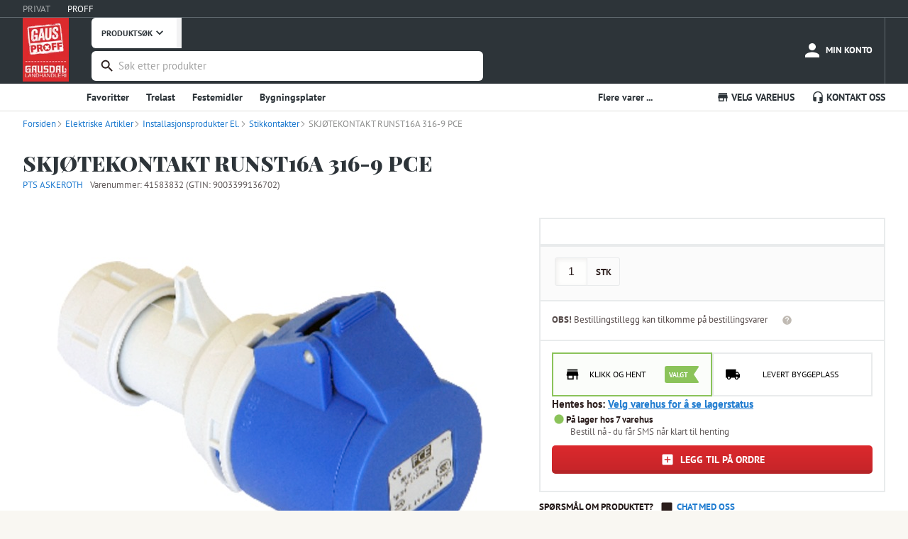

--- FILE ---
content_type: text/html; charset=utf-8
request_url: https://www.gaus.no/gausproff/produkter/elektriske-artikler/installasjonsprodukter-el/stikkontakter/41583832-skjotekontakt-runst16a-316-9-pce
body_size: 17063
content:
<!DOCTYPE html><html lang="en"><head><meta charSet="utf-8" data-next-head=""/><meta name="viewport" content="width=device-width, user-scalable=no" data-next-head=""/><link rel="preload" as="image" imageSrcSet="/_next/image?url=%2Fstatic%2Fgp-logo-small.png&amp;w=96&amp;q=75 1x, /_next/image?url=%2Fstatic%2Fgp-logo-small.png&amp;w=256&amp;q=75 2x" data-next-head=""/><meta name="robots" content="noindex" data-next-head=""/><title data-next-head="">SKJØTEKONTAKT RUNST16A 316-9 PCE - Gausdal Landhandleri AS</title><meta property="og:title" content="SKJØTEKONTAKT RUNST16A 316-9 PCE" data-next-head=""/><meta property="og:type" content="product" data-next-head=""/><meta property="og:description" content="Skjøtekontakt rundstift 16a 230v 316-9

Skjøtekontakt rundstift 16a 230v 316-9" data-next-head=""/><meta name="description" content="Skjøtekontakt rundstift 16a 230v 316-9

Skjøtekontakt rundstift 16a 230v 316-9" data-next-head=""/><meta property="og:url" content="https://www.gaus.no/gausproff/produkter/elektriske-artikler/installasjonsprodukter-el/stikkontakter/41583832-skjotekontakt-runst16a-316-9-pce" data-next-head=""/><meta property="og:image" content="https://cdn.byggtjeneste.no/nobb/1b1b65fd-3760-40b6-9ee3-0043d2462b85/square" data-next-head=""/><meta name="emotion-insertion-point" content=""/><style data-emotion="mui-global 7hvpoe">html{-webkit-font-smoothing:antialiased;-moz-osx-font-smoothing:grayscale;box-sizing:border-box;-webkit-text-size-adjust:100%;}*,*::before,*::after{box-sizing:inherit;}strong,b{font-weight:700;}body{margin:0;color:rgba(0, 0, 0, 0.87);font-size:13px;font-family:PT Sans,sans-serif;font-weight:400;line-height:1.5;background-color:#fff;}@media print{body{background-color:#fff;}}body::backdrop{background-color:#fff;}</style><style data-emotion="mui-global 1prfaxn">@-webkit-keyframes mui-auto-fill{from{display:block;}}@keyframes mui-auto-fill{from{display:block;}}@-webkit-keyframes mui-auto-fill-cancel{from{display:block;}}@keyframes mui-auto-fill-cancel{from{display:block;}}</style><style data-emotion="mui-global animation-c7515d">@-webkit-keyframes animation-c7515d{0%{opacity:1;}50%{opacity:0.4;}100%{opacity:1;}}@keyframes animation-c7515d{0%{opacity:1;}50%{opacity:0.4;}100%{opacity:1;}}</style><style data-emotion="mui 1w1fj9y 14ahlbq ri9a6k 1asab5l 1o7e5fn 1mopp74 5jvwui 13w895p k5r9zn 3w217i nxdqck gooz4r is1b5t cl1w12 7duj37 vcryad fvgl9b 5v2ak0 w4cd9x rv4tgh 2dll2f wc3ncy 1q1ximw 1deoeim 725nxe 11d6ku0 lv5d3t juqnns 1ksyc2x 1045hs8 1d3bbye 13k3rro 152m703 oxcnx7 12sebaf p7ljmd 1s77hza 19fivrb 1pz85rs 1ayibjg jh5j78 1m81rge 1h7anqn 1f0a3zm fik78i wnwrdt k8exr7 1m8ddjq 137n0we aqrr0n otn0ly 17sbd9w u4pdnq 1hvjiiq nhmra7 1fwtm87 12rpkny 16em5gg kdoebm ts4g3m 1a4nxq2 yau2cd 1j2aunj k2wu4n 1mq95ps 1lhxhwu 1o6ut8k 1292ds4 1l7oe75 zfo7a6 13u7a0g 1h7zkqc jfzixq thyt9f 1f214qg 1ezu4kp 1bsvqlj 1ddcwig 1pfmo60 1wx8nj0 1k20c97 14npj79 16hy1ud 6voqg6 wnfue5 1y6dzpy vuxf0f 1ivdkr8 f8wb7g abqyn 15830to 9vd5ud op410b 85ovdm 1ujsey8 d4l3v0 i3c37b 4qioen wa9jq2 1bx9lng 18dxuvl 7kt9bl u0yk2m 1fhw8oi 1t1ui0w 1acx9nq 1yssly2 habyoy 1j7wxyh 3ocb4w 1l54e3k gy6ndt yf9xr6 1bcivys 6bq9ej">.mui-1w1fj9y{height:25px;display:-webkit-box;display:-webkit-flex;display:-ms-flexbox;display:flex;-webkit-align-items:center;-webkit-box-align:center;-ms-flex-align:center;align-items:center;background-color:#2D3439;border-bottom:1px solid #616A70;}.mui-14ahlbq{max-width:1700px;width:100%;padding-right:16px;padding-left:16px;margin-right:auto;margin-left:auto;padding-right:0px;display:-webkit-box;display:-webkit-flex;display:-ms-flexbox;display:flex;}@media (min-width:992px){.mui-14ahlbq{padding-right:24px;padding-left:24px;}}@media (min-width:1200px){.mui-14ahlbq{padding-right:32px;padding-left:32px;}}@media (max-width:768px){.mui-14ahlbq{padding-right:8px;padding-left:8px;}}.mui-ri9a6k{touch-action:manipulation;-webkit-text-decoration:none;text-decoration:none;background-color:transparent;cursor:pointer;font-size:inherit;color:#1e90dc;margin-right:24px;color:rgba(255,255,255,0.59);}.mui-ri9a6k:hover,.mui-ri9a6k:focus{color:#DD2A2E;-webkit-text-decoration:none;text-decoration:none;}.mui-ri9a6k:hover,.mui-ri9a6k:focus{color:#FFFFFF;-webkit-text-decoration:none;text-decoration:none;}.mui-1asab5l{touch-action:manipulation;-webkit-text-decoration:none;text-decoration:none;background-color:transparent;cursor:pointer;font-size:inherit;color:#DD2A2E;margin-right:24px;color:#fff;}.mui-1asab5l:hover,.mui-1asab5l:focus{color:#DD2A2E;-webkit-text-decoration:none;text-decoration:none;}.mui-1asab5l:hover,.mui-1asab5l:focus{color:#FFFFFF;-webkit-text-decoration:none;text-decoration:none;}.mui-1o7e5fn{background-color:#2D3439;margin:0;color:#FFFFFF;}.mui-1mopp74{display:contents;}@media (max-width:768px){.mui-1mopp74{display:none;}}.mui-5jvwui{width:auto;padding-top:0;padding-bottom:0.5rem;margin-right:8px;margin-bottom:-45px;}.mui-13w895p{display:none;cursor:pointer;}@media (max-width:768px){.mui-13w895p{display:contents;}}.mui-k5r9zn{-webkit-flex:1;-ms-flex:1;flex:1;display:-webkit-box;display:-webkit-flex;display:-ms-flexbox;display:flex;-webkit-align-items:center;-webkit-box-align:center;-ms-flex-align:center;align-items:center;-webkit-box-pack:end;-ms-flex-pack:end;-webkit-justify-content:flex-end;justify-content:flex-end;overflow-x:hidden;margin-left:24px;}.mui-3w217i{min-width:0;padding:0;margin:0;border:0;width:100%;display:-webkit-box;display:-webkit-flex;display:-ms-flexbox;display:flex;-webkit-align-items:center;-webkit-box-align:center;-ms-flex-align:center;align-items:center;}.mui-nxdqck{background:#fff;color:#2D3439;font-size:12px;font-weight:700;font-family:"PT Sans",sans-serif;padding:0 14px;border:none;border-right:7px solid #F2F2F3;height:42.5px;border-bottom-left-radius:6px;border-top-left-radius:6px;margin-right:-5px;display:-webkit-box;display:-webkit-flex;display:-ms-flexbox;display:flex;-webkit-align-items:center;-webkit-box-align:center;-ms-flex-align:center;align-items:center;}.mui-gooz4r{-webkit-user-select:none;-moz-user-select:none;-ms-user-select:none;user-select:none;width:1em;height:1em;display:inline-block;-webkit-flex-shrink:0;-ms-flex-negative:0;flex-shrink:0;-webkit-transition:fill 200ms cubic-bezier(0.4, 0, 0.2, 1) 0ms;transition:fill 200ms cubic-bezier(0.4, 0, 0.2, 1) 0ms;fill:currentColor;font-size:1.3928571428571428rem;font-size:20px!important;}.mui-is1b5t{width:100%;}.mui-is1b5t.Mui-focused .MuiAutocomplete-clearIndicator{visibility:visible;}@media (pointer: fine){.mui-is1b5t:hover .MuiAutocomplete-clearIndicator{visibility:visible;}}.mui-is1b5t .MuiAutocomplete-tag{margin:3px;max-width:calc(100% - 6px);}.MuiAutocomplete-hasPopupIcon.mui-is1b5t .MuiAutocomplete-inputRoot,.MuiAutocomplete-hasClearIcon.mui-is1b5t .MuiAutocomplete-inputRoot{padding-right:30px;}.MuiAutocomplete-hasPopupIcon.MuiAutocomplete-hasClearIcon.mui-is1b5t .MuiAutocomplete-inputRoot{padding-right:56px;}.mui-is1b5t .MuiAutocomplete-inputRoot .MuiAutocomplete-input{width:0;min-width:30px;}.mui-is1b5t .MuiInput-root{padding-bottom:1px;}.mui-is1b5t .MuiInput-root .MuiInput-input{padding:4px 4px 4px 0px;}.mui-is1b5t .MuiInput-root.MuiInputBase-sizeSmall .MuiInput-input{padding:2px 4px 3px 0;}.mui-is1b5t .MuiOutlinedInput-root{padding:9px;}.MuiAutocomplete-hasPopupIcon.mui-is1b5t .MuiOutlinedInput-root,.MuiAutocomplete-hasClearIcon.mui-is1b5t .MuiOutlinedInput-root{padding-right:39px;}.MuiAutocomplete-hasPopupIcon.MuiAutocomplete-hasClearIcon.mui-is1b5t .MuiOutlinedInput-root{padding-right:65px;}.mui-is1b5t .MuiOutlinedInput-root .MuiAutocomplete-input{padding:7.5px 4px 7.5px 5px;}.mui-is1b5t .MuiOutlinedInput-root .MuiAutocomplete-endAdornment{right:9px;}.mui-is1b5t .MuiOutlinedInput-root.MuiInputBase-sizeSmall{padding-top:6px;padding-bottom:6px;padding-left:6px;}.mui-is1b5t .MuiOutlinedInput-root.MuiInputBase-sizeSmall .MuiAutocomplete-input{padding:2.5px 4px 2.5px 8px;}.mui-is1b5t .MuiFilledInput-root{padding-top:19px;padding-left:8px;}.MuiAutocomplete-hasPopupIcon.mui-is1b5t .MuiFilledInput-root,.MuiAutocomplete-hasClearIcon.mui-is1b5t .MuiFilledInput-root{padding-right:39px;}.MuiAutocomplete-hasPopupIcon.MuiAutocomplete-hasClearIcon.mui-is1b5t .MuiFilledInput-root{padding-right:65px;}.mui-is1b5t .MuiFilledInput-root .MuiFilledInput-input{padding:7px 4px;}.mui-is1b5t .MuiFilledInput-root .MuiAutocomplete-endAdornment{right:9px;}.mui-is1b5t .MuiFilledInput-root.MuiInputBase-sizeSmall{padding-bottom:1px;}.mui-is1b5t .MuiFilledInput-root.MuiInputBase-sizeSmall .MuiFilledInput-input{padding:2.5px 4px;}.mui-is1b5t .MuiInputBase-hiddenLabel{padding-top:8px;}.mui-is1b5t .MuiFilledInput-root.MuiInputBase-hiddenLabel{padding-top:0;padding-bottom:0;}.mui-is1b5t .MuiFilledInput-root.MuiInputBase-hiddenLabel .MuiAutocomplete-input{padding-top:16px;padding-bottom:17px;}.mui-is1b5t .MuiFilledInput-root.MuiInputBase-hiddenLabel.MuiInputBase-sizeSmall .MuiAutocomplete-input{padding-top:8px;padding-bottom:9px;}.mui-is1b5t .MuiAutocomplete-input{-webkit-box-flex:1;-webkit-flex-grow:1;-ms-flex-positive:1;flex-grow:1;text-overflow:ellipsis;opacity:0;}.mui-is1b5t .MuiAutocomplete-input{opacity:1;}.mui-cl1w12{display:-webkit-inline-box;display:-webkit-inline-flex;display:-ms-inline-flexbox;display:inline-flex;-webkit-flex-direction:column;-ms-flex-direction:column;flex-direction:column;position:relative;min-width:0;padding:0;margin:0;border:0;vertical-align:top;margin-top:8px;margin-bottom:4px;width:100%;background-color:#FFFFFF;margin-top:4px;border-radius:6px;border:2px solid transparent;}.mui-cl1w12:focus-within{border-color:#2B1D1C;}.mui-cl1w12 fieldset{border:0;}.mui-cl1w12 .MuiOutlinedInput-root{padding-top:2px;padding-bottom:2px;padding-right:3px;font-size:0.9375rem;height:38.4px;}.mui-7duj37{font-size:13px;font-family:PT Sans,sans-serif;font-weight:400;line-height:1.4375em;color:rgba(0, 0, 0, 0.87);box-sizing:border-box;position:relative;cursor:text;display:-webkit-inline-box;display:-webkit-inline-flex;display:-ms-inline-flexbox;display:inline-flex;-webkit-align-items:center;-webkit-box-align:center;-ms-flex-align:center;align-items:center;width:100%;position:relative;border-radius:4px;padding-left:14px;padding-right:14px;}.mui-7duj37.Mui-disabled{color:rgba(0, 0, 0, 0.38);cursor:default;}.mui-7duj37:hover .MuiOutlinedInput-notchedOutline{border-color:rgba(0, 0, 0, 0.87);}@media (hover: none){.mui-7duj37:hover .MuiOutlinedInput-notchedOutline{border-color:rgba(0, 0, 0, 0.23);}}.mui-7duj37.Mui-focused .MuiOutlinedInput-notchedOutline{border-width:2px;}.mui-7duj37.Mui-focused .MuiOutlinedInput-notchedOutline{border-color:#1976d2;}.mui-7duj37.Mui-error .MuiOutlinedInput-notchedOutline{border-color:#d32f2f;}.mui-7duj37.Mui-disabled .MuiOutlinedInput-notchedOutline{border-color:rgba(0, 0, 0, 0.26);}.mui-vcryad{-webkit-user-select:none;-moz-user-select:none;-ms-user-select:none;user-select:none;width:1em;height:1em;display:inline-block;-webkit-flex-shrink:0;-ms-flex-negative:0;flex-shrink:0;-webkit-transition:fill 200ms cubic-bezier(0.4, 0, 0.2, 1) 0ms;transition:fill 200ms cubic-bezier(0.4, 0, 0.2, 1) 0ms;fill:currentColor;font-size:1.3928571428571428rem;}.mui-fvgl9b{font:inherit;letter-spacing:inherit;color:currentColor;padding:4px 0 5px;border:0;box-sizing:content-box;background:none;height:1.4375em;margin:0;-webkit-tap-highlight-color:transparent;display:block;min-width:0;width:100%;-webkit-animation-name:mui-auto-fill-cancel;animation-name:mui-auto-fill-cancel;-webkit-animation-duration:10ms;animation-duration:10ms;padding:16.5px 14px;padding-left:0;padding-right:0;}.mui-fvgl9b::-webkit-input-placeholder{color:currentColor;opacity:0.42;-webkit-transition:opacity 200ms cubic-bezier(0.4, 0, 0.2, 1) 0ms;transition:opacity 200ms cubic-bezier(0.4, 0, 0.2, 1) 0ms;}.mui-fvgl9b::-moz-placeholder{color:currentColor;opacity:0.42;-webkit-transition:opacity 200ms cubic-bezier(0.4, 0, 0.2, 1) 0ms;transition:opacity 200ms cubic-bezier(0.4, 0, 0.2, 1) 0ms;}.mui-fvgl9b::-ms-input-placeholder{color:currentColor;opacity:0.42;-webkit-transition:opacity 200ms cubic-bezier(0.4, 0, 0.2, 1) 0ms;transition:opacity 200ms cubic-bezier(0.4, 0, 0.2, 1) 0ms;}.mui-fvgl9b:focus{outline:0;}.mui-fvgl9b:invalid{box-shadow:none;}.mui-fvgl9b::-webkit-search-decoration{-webkit-appearance:none;}label[data-shrink=false]+.MuiInputBase-formControl .mui-fvgl9b::-webkit-input-placeholder{opacity:0!important;}label[data-shrink=false]+.MuiInputBase-formControl .mui-fvgl9b::-moz-placeholder{opacity:0!important;}label[data-shrink=false]+.MuiInputBase-formControl .mui-fvgl9b::-ms-input-placeholder{opacity:0!important;}label[data-shrink=false]+.MuiInputBase-formControl .mui-fvgl9b:focus::-webkit-input-placeholder{opacity:0.42;}label[data-shrink=false]+.MuiInputBase-formControl .mui-fvgl9b:focus::-moz-placeholder{opacity:0.42;}label[data-shrink=false]+.MuiInputBase-formControl .mui-fvgl9b:focus::-ms-input-placeholder{opacity:0.42;}.mui-fvgl9b.Mui-disabled{opacity:1;-webkit-text-fill-color:rgba(0, 0, 0, 0.38);}.mui-fvgl9b:-webkit-autofill{-webkit-animation-duration:5000s;animation-duration:5000s;-webkit-animation-name:mui-auto-fill;animation-name:mui-auto-fill;}.mui-fvgl9b:-webkit-autofill{border-radius:inherit;}.mui-5v2ak0{text-align:left;position:absolute;bottom:0;right:0;top:-5px;left:0;margin:0;padding:0 8px;pointer-events:none;border-radius:inherit;border-style:solid;border-width:1px;overflow:hidden;min-width:0%;border-color:rgba(0, 0, 0, 0.23);}.mui-w4cd9x{float:unset;width:auto;overflow:hidden;padding:0;line-height:11px;-webkit-transition:width 150ms cubic-bezier(0.0, 0, 0.2, 1) 0ms;transition:width 150ms cubic-bezier(0.0, 0, 0.2, 1) 0ms;}.mui-rv4tgh{display:block;min-width:135px;line-height:68px;font-size:.8125rem;position:relative;font-weight:bold;color:#fff;text-transform:uppercase;-webkit-text-decoration:none;text-decoration:none;display:-webkit-box;display:-webkit-flex;display:-ms-flexbox;display:flex;-webkit-align-items:center;-webkit-box-align:center;-ms-flex-align:center;align-items:center;-webkit-box-pack:center;-ms-flex-pack:center;-webkit-justify-content:center;justify-content:center;display:-webkit-box;display:-webkit-flex;display:-ms-flexbox;display:flex;-webkit-flex-direction:column;-ms-flex-direction:column;flex-direction:column;-webkit-align-items:center;-webkit-box-align:center;-ms-flex-align:center;align-items:center;-webkit-box-pack:center;-ms-flex-pack:center;-webkit-justify-content:center;justify-content:center;height:100%;height:68px;min-width:auto;margin-left:8px;font-size:11px;font-weight:bold;}.mui-rv4tgh:hover{color:#fff;background-color:rgba(245,245,245,0.1);cursor:pointer;}.mui-2dll2f{-webkit-user-select:none;-moz-user-select:none;-ms-user-select:none;user-select:none;width:1em;height:1em;display:inline-block;-webkit-flex-shrink:0;-ms-flex-negative:0;flex-shrink:0;-webkit-transition:fill 200ms cubic-bezier(0.4, 0, 0.2, 1) 0ms;transition:fill 200ms cubic-bezier(0.4, 0, 0.2, 1) 0ms;fill:currentColor;font-size:1.3928571428571428rem;font-size:30px!important;}.mui-wc3ncy{display:block;line-height:14px;margin-top:2px;margin-top:4px;font-size:11px;}.mui-1q1ximw{display:block;min-width:135px;line-height:68px;font-size:.8125rem;position:relative;font-weight:bold;color:#fff;text-transform:uppercase;-webkit-text-decoration:none;text-decoration:none;display:-webkit-box;display:-webkit-flex;display:-ms-flexbox;display:flex;-webkit-align-items:center;-webkit-box-align:center;-ms-flex-align:center;align-items:center;-webkit-box-pack:center;-ms-flex-pack:center;-webkit-justify-content:center;justify-content:center;}.mui-1q1ximw:hover{color:#fff;background-color:rgba(245,245,245,0.1);cursor:pointer;}@media (max-width:768px){.mui-1q1ximw{display:-webkit-box;display:-webkit-flex;display:-ms-flexbox;display:flex;-webkit-flex-direction:column;-ms-flex-direction:column;flex-direction:column;-webkit-align-items:center;-webkit-box-align:center;-ms-flex-align:center;align-items:center;-webkit-box-pack:center;-ms-flex-pack:center;-webkit-justify-content:center;justify-content:center;height:68px;min-width:auto;margin-left:8px;font-size:11px;font-weight:bold;}}@media (min-width:768px){.mui-1q1ximw{border-right:1px solid #616A70;}}.mui-1deoeim{position:relative;display:-webkit-inline-box;display:-webkit-inline-flex;display:-ms-inline-flexbox;display:inline-flex;vertical-align:middle;-webkit-flex-shrink:0;-ms-flex-negative:0;flex-shrink:0;}@media (min-width:768px){.mui-1deoeim{margin-right:4px;}}.mui-1deoeim .MuiBadge-badge{background-color:#8BC35A;color:white;right:8px;top:2px;}.mui-725nxe{-webkit-user-select:none;-moz-user-select:none;-ms-user-select:none;user-select:none;width:1em;height:1em;display:inline-block;-webkit-flex-shrink:0;-ms-flex-negative:0;flex-shrink:0;-webkit-transition:fill 200ms cubic-bezier(0.4, 0, 0.2, 1) 0ms;transition:fill 200ms cubic-bezier(0.4, 0, 0.2, 1) 0ms;fill:currentColor;font-size:1.3928571428571428rem;font-size:30px!important;}.mui-11d6ku0{display:-webkit-box;display:-webkit-flex;display:-ms-flexbox;display:flex;-webkit-flex-direction:row;-ms-flex-direction:row;flex-direction:row;-webkit-box-flex-wrap:wrap;-webkit-flex-wrap:wrap;-ms-flex-wrap:wrap;flex-wrap:wrap;-webkit-box-pack:center;-ms-flex-pack:center;-webkit-justify-content:center;justify-content:center;-webkit-align-content:center;-ms-flex-line-pack:center;align-content:center;-webkit-align-items:center;-webkit-box-align:center;-ms-flex-align:center;align-items:center;position:absolute;box-sizing:border-box;font-family:PT Sans,sans-serif;font-weight:500;font-size:0.6964285714285714rem;min-width:20px;line-height:1;padding:0 6px;height:20px;border-radius:10px;z-index:1;-webkit-transition:-webkit-transform 225ms cubic-bezier(0.4, 0, 0.2, 1) 0ms;transition:transform 225ms cubic-bezier(0.4, 0, 0.2, 1) 0ms;top:0;right:0;-webkit-transform:scale(1) translate(50%, -50%);-moz-transform:scale(1) translate(50%, -50%);-ms-transform:scale(1) translate(50%, -50%);transform:scale(1) translate(50%, -50%);transform-origin:100% 0%;-webkit-transition:-webkit-transform 195ms cubic-bezier(0.4, 0, 0.2, 1) 0ms;transition:transform 195ms cubic-bezier(0.4, 0, 0.2, 1) 0ms;}.mui-11d6ku0.MuiBadge-invisible{-webkit-transform:scale(0) translate(50%, -50%);-moz-transform:scale(0) translate(50%, -50%);-ms-transform:scale(0) translate(50%, -50%);transform:scale(0) translate(50%, -50%);}.mui-lv5d3t{display:block;line-height:14px;margin-top:4px;}.mui-juqnns{color:#2B1D1C;font-family:"PT Sans",Arial,sans-serif;font-size:16px;line-height:25px;font-size:13px;line-height:20px;margin:0px;padding:0px;color:#FFFFFF;}.mui-1ksyc2x{height:38px;overflow:hidden;background-color:#FFFFFF;box-shadow:0 1px 0 0 #DEDCD9;margin-bottom:1px;}.mui-1045hs8{max-width:1700px;width:100%;padding-right:16px;padding-left:16px;margin-right:auto;margin-left:auto;}@media (min-width:992px){.mui-1045hs8{padding-right:24px;padding-left:24px;}}@media (min-width:1200px){.mui-1045hs8{padding-right:32px;padding-left:32px;}}.mui-1d3bbye{box-sizing:border-box;display:-webkit-box;display:-webkit-flex;display:-ms-flexbox;display:flex;-webkit-box-flex-wrap:wrap;-webkit-flex-wrap:wrap;-ms-flex-wrap:wrap;flex-wrap:wrap;width:100%;-webkit-flex-direction:row;-ms-flex-direction:row;flex-direction:row;}.mui-13k3rro{box-sizing:border-box;margin:0;-webkit-flex-direction:row;-ms-flex-direction:row;flex-direction:row;-webkit-flex-basis:66.666667%;-ms-flex-preferred-size:66.666667%;flex-basis:66.666667%;-webkit-box-flex:0;-webkit-flex-grow:0;-ms-flex-positive:0;flex-grow:0;max-width:66.666667%;}@media (min-width:768px){.mui-13k3rro{-webkit-flex-basis:66.666667%;-ms-flex-preferred-size:66.666667%;flex-basis:66.666667%;-webkit-box-flex:0;-webkit-flex-grow:0;-ms-flex-positive:0;flex-grow:0;max-width:66.666667%;}}@media (min-width:992px){.mui-13k3rro{-webkit-flex-basis:66.666667%;-ms-flex-preferred-size:66.666667%;flex-basis:66.666667%;-webkit-box-flex:0;-webkit-flex-grow:0;-ms-flex-positive:0;flex-grow:0;max-width:66.666667%;}}@media (min-width:1200px){.mui-13k3rro{-webkit-flex-basis:75%;-ms-flex-preferred-size:75%;flex-basis:75%;-webkit-box-flex:0;-webkit-flex-grow:0;-ms-flex-positive:0;flex-grow:0;max-width:75%;}}.mui-152m703{-webkit-text-decoration:none;text-decoration:none;display:-webkit-inline-box;display:-webkit-inline-flex;display:-ms-inline-flexbox;display:inline-flex;-webkit-align-items:center;-webkit-box-align:center;-ms-flex-align:center;align-items:center;font-weight:700;font-size:14px;line-height:38px;cursor:pointer;border:0;background:none;font-family:"PT Sans",Arial,sans-serif;color:#2D3439;}.mui-152m703:hover{color:#2D3439;-webkit-text-decoration:none;text-decoration:none;}.mui-152m703:visited{color:#2D3439;-webkit-text-decoration:none;text-decoration:none;}.mui-oxcnx7{-webkit-user-select:none;-moz-user-select:none;-ms-user-select:none;user-select:none;width:1em;height:1em;display:inline-block;-webkit-flex-shrink:0;-ms-flex-negative:0;flex-shrink:0;-webkit-transition:fill 200ms cubic-bezier(0.4, 0, 0.2, 1) 0ms;transition:fill 200ms cubic-bezier(0.4, 0, 0.2, 1) 0ms;fill:currentColor;font-size:inherit;font-size:1.125rem!important;margin-right:3px;}.mui-12sebaf{list-style:none;padding:0px;margin:0px;}.mui-p7ljmd{display:inline-block;padding:0px;margin:0px;position:relative;margin-right:24px;}.mui-1s77hza{box-sizing:border-box;margin:0;-webkit-flex-direction:row;-ms-flex-direction:row;flex-direction:row;-webkit-flex-basis:33.333333%;-ms-flex-preferred-size:33.333333%;flex-basis:33.333333%;-webkit-box-flex:0;-webkit-flex-grow:0;-ms-flex-positive:0;flex-grow:0;max-width:33.333333%;}@media (min-width:768px){.mui-1s77hza{-webkit-flex-basis:33.333333%;-ms-flex-preferred-size:33.333333%;flex-basis:33.333333%;-webkit-box-flex:0;-webkit-flex-grow:0;-ms-flex-positive:0;flex-grow:0;max-width:33.333333%;}}@media (min-width:992px){.mui-1s77hza{-webkit-flex-basis:33.333333%;-ms-flex-preferred-size:33.333333%;flex-basis:33.333333%;-webkit-box-flex:0;-webkit-flex-grow:0;-ms-flex-positive:0;flex-grow:0;max-width:33.333333%;}}@media (min-width:1200px){.mui-1s77hza{-webkit-flex-basis:25%;-ms-flex-preferred-size:25%;flex-basis:25%;-webkit-box-flex:0;-webkit-flex-grow:0;-ms-flex-positive:0;flex-grow:0;max-width:25%;}}.mui-19fivrb{list-style:none;padding:0px;margin:0px;text-align:right;}.mui-1pz85rs{display:inline-block;padding:0px;margin:0px;position:relative;margin-right:24px;margin-right:0px;margin-left:24px;}.mui-1ayibjg{-webkit-text-decoration:none;text-decoration:none;display:-webkit-inline-box;display:-webkit-inline-flex;display:-ms-inline-flexbox;display:inline-flex;-webkit-align-items:center;-webkit-box-align:center;-ms-flex-align:center;align-items:center;font-weight:700;font-size:14px;line-height:38px;cursor:pointer;border:0;background:none;font-family:"PT Sans",Arial,sans-serif;color:#2D3439;background:none;border:none;padding:0;margin:0;cursor:pointer;font:inherit;font-weight:700;font-size:14px;line-height:38px;}.mui-1ayibjg:hover{color:#2D3439;-webkit-text-decoration:none;text-decoration:none;}.mui-1ayibjg:visited{color:#2D3439;-webkit-text-decoration:none;text-decoration:none;}.mui-jh5j78{min-height:1000px;background-color:#FBFBFB;position:relative;overflow:hidden;background-color:#FFFFFF;}.mui-1m81rge{max-width:1700px;width:100%;padding-right:16px;padding-left:16px;margin-right:auto;margin-left:auto;max-width:1366px;}@media (min-width:992px){.mui-1m81rge{padding-right:24px;padding-left:24px;}}@media (min-width:1200px){.mui-1m81rge{padding-right:32px;padding-left:32px;}}.mui-1h7anqn{display:-webkit-box;display:-webkit-flex;display:-ms-flexbox;display:flex;-webkit-flex-direction:column;-ms-flex-direction:column;flex-direction:column;-webkit-box-flex-wrap:wrap;-webkit-flex-wrap:wrap;-ms-flex-wrap:wrap;flex-wrap:wrap;}.mui-1f0a3zm{line-height:35px;display:'flex';}.mui-fik78i{-webkit-user-select:none;-moz-user-select:none;-ms-user-select:none;user-select:none;width:1em;height:1em;display:inline-block;-webkit-flex-shrink:0;-ms-flex-negative:0;flex-shrink:0;-webkit-transition:fill 200ms cubic-bezier(0.4, 0, 0.2, 1) 0ms;transition:fill 200ms cubic-bezier(0.4, 0, 0.2, 1) 0ms;fill:currentColor;font-size:1.3928571428571428rem;color:rgba(32,33,32,0.5);display:-webkit-inline-box;display:-webkit-inline-flex;display:-ms-inline-flexbox;display:inline-flex;vertical-align:middle;text-align:left;font-size:10px!important;margin-right:10;}.mui-wnwrdt{color:rgba(32,33,32,0.5);}.mui-k8exr7{display:-webkit-box;display:-webkit-flex;display:-ms-flexbox;display:flex;-webkit-align-items:flex-end;-webkit-box-align:flex-end;-ms-flex-align:flex-end;align-items:flex-end;}.mui-k8exr7 >span{margin-left:15px!important;}.mui-1m8ddjq{font-family:"Playfair Display",Arial,sans-serif;color:#2D3439;font-weight:normal;font-size:120px;line-height:147px;line-height:125%;margin:0px;padding:0px;font-size:30px;margin-top:25px;margin-bottom:25px;margin-top:20px;margin-bottom:5px;}@media (max-width:768px){.mui-1m8ddjq{padding-right:8px;padding-left:8px;}}.mui-137n0we{box-sizing:border-box;display:-webkit-box;display:-webkit-flex;display:-ms-flexbox;display:flex;-webkit-box-flex-wrap:wrap;-webkit-flex-wrap:wrap;-ms-flex-wrap:wrap;flex-wrap:wrap;width:100%;-webkit-flex-direction:row;-ms-flex-direction:row;flex-direction:row;width:calc(100% + 32px);margin-left:calc(-1 * 32px);}.mui-137n0we>.MuiGrid-item{padding-left:32px;}.mui-aqrr0n{box-sizing:border-box;margin:0;-webkit-flex-direction:row;-ms-flex-direction:row;flex-direction:row;-webkit-flex-basis:100%;-ms-flex-preferred-size:100%;flex-basis:100%;-webkit-box-flex:0;-webkit-flex-grow:0;-ms-flex-positive:0;flex-grow:0;max-width:100%;}@media (min-width:768px){.mui-aqrr0n{-webkit-flex-basis:50%;-ms-flex-preferred-size:50%;flex-basis:50%;-webkit-box-flex:0;-webkit-flex-grow:0;-ms-flex-positive:0;flex-grow:0;max-width:50%;}}@media (min-width:992px){.mui-aqrr0n{-webkit-flex-basis:58.333333%;-ms-flex-preferred-size:58.333333%;flex-basis:58.333333%;-webkit-box-flex:0;-webkit-flex-grow:0;-ms-flex-positive:0;flex-grow:0;max-width:58.333333%;}}@media (min-width:1200px){.mui-aqrr0n{-webkit-flex-basis:58.333333%;-ms-flex-preferred-size:58.333333%;flex-basis:58.333333%;-webkit-box-flex:0;-webkit-flex-grow:0;-ms-flex-positive:0;flex-grow:0;max-width:58.333333%;}}.mui-otn0ly .image-gallery-slide .image-gallery-image{max-width:100%;width:auto;}.mui-otn0ly .fullscreen .image-gallery-slide .image-gallery-image{max-width:initial;width:100%;}.mui-17sbd9w{box-sizing:border-box;margin:0;-webkit-flex-direction:row;-ms-flex-direction:row;flex-direction:row;-webkit-flex-basis:100%;-ms-flex-preferred-size:100%;flex-basis:100%;-webkit-box-flex:0;-webkit-flex-grow:0;-ms-flex-positive:0;flex-grow:0;max-width:100%;}@media (min-width:768px){.mui-17sbd9w{-webkit-flex-basis:50%;-ms-flex-preferred-size:50%;flex-basis:50%;-webkit-box-flex:0;-webkit-flex-grow:0;-ms-flex-positive:0;flex-grow:0;max-width:50%;}}@media (min-width:992px){.mui-17sbd9w{-webkit-flex-basis:41.666667%;-ms-flex-preferred-size:41.666667%;flex-basis:41.666667%;-webkit-box-flex:0;-webkit-flex-grow:0;-ms-flex-positive:0;flex-grow:0;max-width:41.666667%;}}@media (min-width:1200px){.mui-17sbd9w{-webkit-flex-basis:41.666667%;-ms-flex-preferred-size:41.666667%;flex-basis:41.666667%;-webkit-box-flex:0;-webkit-flex-grow:0;-ms-flex-positive:0;flex-grow:0;max-width:41.666667%;}}.mui-u4pdnq{padding-top:15px;margin-left:5px;padding-right:24px;padding-left:24px;display:-webkit-box;display:-webkit-flex;display:-ms-flexbox;display:flex;-webkit-flex-direction:row;-ms-flex-direction:row;flex-direction:row;}@media (min-width:470px){.mui-u4pdnq{padding-bottom:9px;}}.mui-1hvjiiq{background-color:#FFFFFF;border:2px solid #E9EBEC;border-bottom-color:#E9EBEC;border-bottom-style:solid;border-bottom-width:2px;padding:15px 16px;display:-webkit-box;display:-webkit-flex;display:-ms-flexbox;display:flex;-webkit-flex-direction:row;-ms-flex-direction:row;flex-direction:row;}.mui-nhmra7{padding-top:5px;padding-left:15px;display:-webkit-box;display:-webkit-flex;display:-ms-flexbox;display:flex;}.mui-1fwtm87{padding-top:50px;background-color:#FBFBFB;border:2px solid #E9EBEC;padding-top:15px;padding-left:20px;padding-bottom:20px;}.mui-12rpkny{height:40px;width:46px;background-color:#FEFEFD;border:1px solid #E9EBEC;border-radius:3px 0 0 3px;box-shadow:inset 2px 2px 6px 0 rgba(43,29,28,0.07);float:left;text-align:center;font-size:16px;line-height:26px;color:#2b1d1c;-moz-appearance:textfield;}.mui-12rpkny::-webkit-outer-spin-button,.mui-12rpkny::-webkit-inner-spin-button{-webkit-appearance:none;margin:0;}.mui-16em5gg{height:40px;width:46px;background-color:#FBFBFB;border:1px solid #E9EBEC;border-left:none;border-color:#E9EBEC;border-radius:0 3px 3px 0;padding:0;}.mui-kdoebm{font-weight:bold;color:#2b1d1c;text-transform:uppercase;text-align:center;}.mui-ts4g3m{border-bottom:2px solid #E9EBEC;}.mui-1a4nxq2{border-right:2px solid #E9EBEC;border-left:2px solid #E9EBEC;}.mui-yau2cd{-webkit-align-items:center;-webkit-box-align:center;-ms-flex-align:center;align-items:center;height:56px;max-height:56px;background-color:#FFFFFF;border-top:2px solid #E9EBEC;padding:0px 16px;display:-webkit-box;display:-webkit-flex;display:-ms-flexbox;display:flex;-webkit-flex-direction:row;-ms-flex-direction:row;flex-direction:row;font-size:13px;font-weight:normal;color:#554A49;-webkit-box-pack:justify;-webkit-justify-content:space-between;justify-content:space-between;border-top:0;border-bottom:2px solid #E9EBEC;}.mui-k2wu4n{-webkit-user-select:none;-moz-user-select:none;-ms-user-select:none;user-select:none;width:1em;height:1em;display:inline-block;-webkit-flex-shrink:0;-ms-flex-negative:0;flex-shrink:0;-webkit-transition:fill 200ms cubic-bezier(0.4, 0, 0.2, 1) 0ms;transition:fill 200ms cubic-bezier(0.4, 0, 0.2, 1) 0ms;fill:currentColor;font-size:1.3928571428571428rem;display:-webkit-'inline-block';display:'inline-block';vertical-align:middle;margin-left:20px;font-size:15px!important;margin-right:8px;color:#C0BAB3;}#2B1D1C#2B1D1C .mui-k2wu4n:hover,.mui-k2wu4n:focus{color:#2B1D1C;}.mui-1mq95ps{display:-webkit-box;display:-webkit-flex;display:-ms-flexbox;display:flex;-webkit-flex-direction:column;-ms-flex-direction:column;flex-direction:column;gap:4px;width:100%;}@media (min-width:778px){.mui-1mq95ps{-webkit-flex-direction:row;-ms-flex-direction:row;flex-direction:row;gap:16px;}}.mui-1lhxhwu{display:-webkit-box;display:-webkit-flex;display:-ms-flexbox;display:flex;-webkit-box-pack:justify;-webkit-justify-content:space-between;justify-content:space-between;-webkit-align-items:center;-webkit-box-align:center;-ms-flex-align:center;align-items:center;padding:16px;border:2px solid #8BC35A;background-color:rgba(139, 195, 90, 0.03);cursor:pointer;text-align:left;width:100%;}.mui-1lhxhwu:hover{border-color:#8BC35A;}@media (min-width:778px){.mui-1lhxhwu{width:50%;}}.mui-1o6ut8k{font-weight:700;font-size:12px;margin:0;display:-webkit-box;display:-webkit-flex;display:-ms-flexbox;display:flex;-webkit-align-items:center;-webkit-box-align:center;-ms-flex-align:center;align-items:center;gap:8px;}.mui-1292ds4{margin-right:10px;color:#000;min-width:100px;padding-right:10px;height:0;border-bottom:12px solid #8BC35A;border-top:12px solid #8BC35A;border-right:8px solid transparent;border-radius:3px;display:inline-block;vertical-align:middle;}.mui-1l7oe75{margin-top:0px;font-size:13px;font-size:.8125rem;font-family:PT sans;text-transform:uppercase;font-weight:bold;line-height:0.1rem;margin-left:10px;}.mui-zfo7a6{display:-webkit-box;display:-webkit-flex;display:-ms-flexbox;display:flex;-webkit-box-pack:justify;-webkit-justify-content:space-between;justify-content:space-between;-webkit-align-items:center;-webkit-box-align:center;-ms-flex-align:center;align-items:center;padding:16px;border:2px solid #E9EBEC;background-color:#fff;cursor:pointer;text-align:left;width:100%;}.mui-zfo7a6:hover{border-color:#CED2D4;}@media (min-width:778px){.mui-zfo7a6{width:50%;}}.mui-13u7a0g{display:-webkit-box;display:-webkit-flex;display:-ms-flexbox;display:flex;-webkit-box-pack:justify;-webkit-justify-content:space-between;justify-content:space-between;width:100%;}@media (min-width:0px){.mui-13u7a0g{gap:5px;-webkit-flex-direction:column;-ms-flex-direction:column;flex-direction:column;}}@media (min-width:768px){.mui-13u7a0g{gap:10px;-webkit-flex-direction:row;-ms-flex-direction:row;flex-direction:row;}}.mui-1h7zkqc{color:#2B1D1C;font-family:"PT Sans",Arial,sans-serif;font-size:16px;line-height:25px;margin:0;font-size:15px;line-height:22px;}.mui-jfzixq{color:#207CD0;background:none;-webkit-text-decoration:underline;text-decoration:underline;border:none;padding:0;margin:0;cursor:pointer;font:inherit;font-weight:700;font-size:15px;}.mui-thyt9f{color:#2B1D1C;font-family:"PT Sans",Arial,sans-serif;font-size:16px;line-height:25px;margin:0;font-size:13px;line-height:20px;}.mui-1f214qg{-webkit-user-select:none;-moz-user-select:none;-ms-user-select:none;user-select:none;width:1em;height:1em;display:inline-block;-webkit-flex-shrink:0;-ms-flex-negative:0;flex-shrink:0;-webkit-transition:fill 200ms cubic-bezier(0.4, 0, 0.2, 1) 0ms;transition:fill 200ms cubic-bezier(0.4, 0, 0.2, 1) 0ms;fill:currentColor;font-size:1.3928571428571428rem;font-size:20px;}.mui-1ezu4kp{border:0px;color:#FFFFFF;text-transform:uppercase;vertical-align:middle;font-weight:bold;font-family:PT sans;line-height:1;border-radius:5px;cursor:pointer;text-align:center;font-size:20px;line-height:20px;padding:10px 20px 6px;background:linear-gradient(180deg,#DC292D 0%,#C72529 100%);border-bottom:5px solid #B52427;font-size:14px;line-height:30px;padding:5px 30px 0px 30px;}.mui-1ezu4kp:disabled{cursor:not-allowed;pointer-events:all!important;}.mui-1ezu4kp:hover{background:linear-gradient(180deg,#DE3D41 0%,#C9373B 100%);border-bottom:5px solid #B83539;color:#fff;}.mui-1ezu4kp:active{background:linear-gradient(180deg,#BB2226 0%,#A91F23 100%);border-bottom:5px solid #981E21;}.mui-1ezu4kp:disabled{background:#E9EBEC;box-shadow:0px 6px 0px #E9EBEC;color:#A3A9AE;border-color:#E9EBEC;}.mui-1bsvqlj{-webkit-user-select:none;-moz-user-select:none;-ms-user-select:none;user-select:none;width:1em;height:1em;display:inline-block;-webkit-flex-shrink:0;-ms-flex-negative:0;flex-shrink:0;-webkit-transition:fill 200ms cubic-bezier(0.4, 0, 0.2, 1) 0ms;transition:fill 200ms cubic-bezier(0.4, 0, 0.2, 1) 0ms;fill:currentColor;font-size:1.3928571428571428rem;font-size:20px!important;margin-right:8px;color:white;vertical-align:middle;display:-webkit-inline-box;display:-webkit-inline-flex;display:-ms-inline-flexbox;display:inline-flex;margin-bottom:3px;}.mui-1ddcwig{font-size:.8125rem;line-height:22px;font-weight:bold;color:#201615;text-transform:uppercase;margin-top:10px;}.mui-1pfmo60{-webkit-user-select:none;-moz-user-select:none;-ms-user-select:none;user-select:none;width:1em;height:1em;display:inline-block;-webkit-flex-shrink:0;-ms-flex-negative:0;flex-shrink:0;-webkit-transition:fill 200ms cubic-bezier(0.4, 0, 0.2, 1) 0ms;transition:fill 200ms cubic-bezier(0.4, 0, 0.2, 1) 0ms;fill:currentColor;font-size:1.3928571428571428rem;margin-right:5px;margin-left:10px;color:#2B1D1C;display:-webkit-inline-box;display:-webkit-inline-flex;display:-ms-inline-flexbox;display:inline-flex;vertical-align:middle;text-align:left;font-size:18px!important;display:-webkit-inline-box;display:-webkit-inline-flex;display:-ms-inline-flexbox;display:inline-flex;vertical-align:middle;}.mui-1wx8nj0{background-color:#FBFBFB;overflow:hidden;position:relative;min-height:calc(100vh + 51px);}.mui-1k20c97{box-sizing:border-box;margin:0;-webkit-flex-direction:row;-ms-flex-direction:row;flex-direction:row;-webkit-flex-basis:100%;-ms-flex-preferred-size:100%;flex-basis:100%;-webkit-box-flex:0;-webkit-flex-grow:0;-ms-flex-positive:0;flex-grow:0;max-width:100%;}@media (min-width:768px){.mui-1k20c97{-webkit-flex-basis:100%;-ms-flex-preferred-size:100%;flex-basis:100%;-webkit-box-flex:0;-webkit-flex-grow:0;-ms-flex-positive:0;flex-grow:0;max-width:100%;}}@media (min-width:992px){.mui-1k20c97{-webkit-flex-basis:58.333333%;-ms-flex-preferred-size:58.333333%;flex-basis:58.333333%;-webkit-box-flex:0;-webkit-flex-grow:0;-ms-flex-positive:0;flex-grow:0;max-width:58.333333%;}}@media (min-width:1200px){.mui-1k20c97{-webkit-flex-basis:58.333333%;-ms-flex-preferred-size:58.333333%;flex-basis:58.333333%;-webkit-box-flex:0;-webkit-flex-grow:0;-ms-flex-positive:0;flex-grow:0;max-width:58.333333%;}}.mui-14npj79{color:#2D3439;font-family:"PT Sans",Arial,sans-serif;font-size:23px;line-height:31px;font-weight:bold;margin:0px;padding:0px;}.mui-16hy1ud{margin-bottom:15px;}.mui-16hy1ud >span{font-size:16px;line-height:25px;white-space:pre-wrap;}.mui-6voqg6{background-color:#fff;color:rgba(0, 0, 0, 0.87);-webkit-transition:box-shadow 300ms cubic-bezier(0.4, 0, 0.2, 1) 0ms;transition:box-shadow 300ms cubic-bezier(0.4, 0, 0.2, 1) 0ms;box-shadow:var(--Paper-shadow);background-image:var(--Paper-overlay);position:relative;-webkit-transition:margin 150ms cubic-bezier(0.4, 0, 0.2, 1) 0ms;transition:margin 150ms cubic-bezier(0.4, 0, 0.2, 1) 0ms;overflow-anchor:none;}.mui-6voqg6::before{position:absolute;left:0;top:-1px;right:0;height:1px;content:"";opacity:1;background-color:rgba(0, 0, 0, 0.12);-webkit-transition:opacity 150ms cubic-bezier(0.4, 0, 0.2, 1) 0ms,background-color 150ms cubic-bezier(0.4, 0, 0.2, 1) 0ms;transition:opacity 150ms cubic-bezier(0.4, 0, 0.2, 1) 0ms,background-color 150ms cubic-bezier(0.4, 0, 0.2, 1) 0ms;}.mui-6voqg6:first-of-type::before{display:none;}.mui-6voqg6.Mui-expanded::before{opacity:0;}.mui-6voqg6.Mui-expanded:first-of-type{margin-top:0;}.mui-6voqg6.Mui-expanded:last-of-type{margin-bottom:0;}.mui-6voqg6.Mui-expanded+.mui-6voqg6.Mui-expanded::before{display:none;}.mui-6voqg6.Mui-disabled{background-color:rgba(0, 0, 0, 0.12);}.mui-6voqg6:before{background-color:transparent!important;}.mui-wnfue5{all:unset;}.mui-1y6dzpy{display:-webkit-inline-box;display:-webkit-inline-flex;display:-ms-inline-flexbox;display:inline-flex;-webkit-align-items:center;-webkit-box-align:center;-ms-flex-align:center;align-items:center;-webkit-box-pack:center;-ms-flex-pack:center;-webkit-justify-content:center;justify-content:center;position:relative;box-sizing:border-box;-webkit-tap-highlight-color:transparent;background-color:transparent;outline:0;border:0;margin:0;border-radius:0;padding:0;cursor:pointer;-webkit-user-select:none;-moz-user-select:none;-ms-user-select:none;user-select:none;vertical-align:middle;-moz-appearance:none;-webkit-appearance:none;-webkit-text-decoration:none;text-decoration:none;color:inherit;display:-webkit-box;display:-webkit-flex;display:-ms-flexbox;display:flex;width:100%;min-height:48px;padding:0px 16px;-webkit-transition:min-height 150ms cubic-bezier(0.4, 0, 0.2, 1) 0ms,background-color 150ms cubic-bezier(0.4, 0, 0.2, 1) 0ms;transition:min-height 150ms cubic-bezier(0.4, 0, 0.2, 1) 0ms,background-color 150ms cubic-bezier(0.4, 0, 0.2, 1) 0ms;padding:16px;background-color:#FBFBFB;border:2px solid #E9EBEC;}.mui-1y6dzpy::-moz-focus-inner{border-style:none;}.mui-1y6dzpy.Mui-disabled{pointer-events:none;cursor:default;}@media print{.mui-1y6dzpy{-webkit-print-color-adjust:exact;color-adjust:exact;}}.mui-1y6dzpy.Mui-focusVisible{background-color:rgba(0, 0, 0, 0.12);}.mui-1y6dzpy.Mui-disabled{opacity:0.38;}.mui-1y6dzpy:hover:not(.Mui-disabled){cursor:pointer;}.mui-1y6dzpy>div{margin-bottom:0px;margin-top:0px;}.mui-vuxf0f{display:-webkit-box;display:-webkit-flex;display:-ms-flexbox;display:flex;text-align:start;-webkit-box-flex:1;-webkit-flex-grow:1;-ms-flex-positive:1;flex-grow:1;margin:12px 0;}.mui-1ivdkr8{color:#2D3439;font-family:"PT Sans",Arial,sans-serif;font-size:23px;line-height:31px;font-weight:bold;margin:0px;padding:0px;font-size:18px;line-height:27px;}.mui-f8wb7g{display:-webkit-box;display:-webkit-flex;display:-ms-flexbox;display:flex;color:rgba(0, 0, 0, 0.54);-webkit-transform:rotate(0deg);-moz-transform:rotate(0deg);-ms-transform:rotate(0deg);transform:rotate(0deg);-webkit-transition:-webkit-transform 150ms cubic-bezier(0.4, 0, 0.2, 1) 0ms;transition:transform 150ms cubic-bezier(0.4, 0, 0.2, 1) 0ms;}.mui-f8wb7g.Mui-expanded{-webkit-transform:rotate(180deg);-moz-transform:rotate(180deg);-ms-transform:rotate(180deg);transform:rotate(180deg);}.mui-abqyn{height:0;overflow:hidden;-webkit-transition:height 300ms cubic-bezier(0.4, 0, 0.2, 1) 0ms;transition:height 300ms cubic-bezier(0.4, 0, 0.2, 1) 0ms;visibility:hidden;}.mui-15830to{display:-webkit-box;display:-webkit-flex;display:-ms-flexbox;display:flex;width:100%;}.mui-9vd5ud{width:100%;}.mui-op410b{padding:8px 16px 16px;display:-webkit-box;display:-webkit-flex;display:-ms-flexbox;display:flex;-webkit-flex-direction:column!important;-ms-flex-direction:column!important;flex-direction:column!important;border-right:2px solid #E9EBEC;border-left:2px solid #E9EBEC;padding:0;}.mui-85ovdm{display:-webkit-box;display:-webkit-flex;display:-ms-flexbox;display:flex;-webkit-flex-direction:row;-ms-flex-direction:row;flex-direction:row;padding:16px 16px;gap:16px;border-bottom:2px solid #E9EBEC;-webkit-align-items:center;-webkit-box-align:center;-ms-flex-align:center;align-items:center;color:#207CD0!important;}.mui-85ovdm >a span{margin:0;color:#207CD0;line-height:150%;}.mui-1ujsey8{-webkit-user-select:none;-moz-user-select:none;-ms-user-select:none;user-select:none;width:1em;height:1em;display:inline-block;-webkit-flex-shrink:0;-ms-flex-negative:0;flex-shrink:0;-webkit-transition:fill 200ms cubic-bezier(0.4, 0, 0.2, 1) 0ms;transition:fill 200ms cubic-bezier(0.4, 0, 0.2, 1) 0ms;fill:currentColor;font-size:1.3928571428571428rem;margin-left:8px;margin-right:24px;vertical-align:middle;display:inline-block;}.mui-d4l3v0{color:#2B1D1C;font-family:"PT Sans",Arial,sans-serif;font-size:16px;line-height:25px;font-size:15px;line-height:22px;}.mui-i3c37b{display:-webkit-box;display:-webkit-flex;display:-ms-flexbox;display:flex;-webkit-flex-direction:row;-ms-flex-direction:row;flex-direction:row;padding:12px 16px;gap:16px;border-bottom:2px solid #E9EBEC;-webkit-align-items:center;-webkit-box-align:center;-ms-flex-align:center;align-items:center;}.mui-i3c37b >p:first-of-type{margin:0;line-height:150%;width:100%;max-width:214px;}.mui-i3c37b >strong{color:#DD2A2E;font-size:15px;line-height:150%;}.mui-4qioen{color:#2B1D1C;font-family:"PT Sans",Arial,sans-serif;font-size:16px;line-height:25px;font-size:13px;line-height:20px;}.mui-wa9jq2{box-sizing:border-box;margin:0;-webkit-flex-direction:row;-ms-flex-direction:row;flex-direction:row;-webkit-flex-basis:100%;-ms-flex-preferred-size:100%;flex-basis:100%;-webkit-box-flex:0;-webkit-flex-grow:0;-ms-flex-positive:0;flex-grow:0;max-width:100%;}@media (min-width:768px){.mui-wa9jq2{-webkit-flex-basis:100%;-ms-flex-preferred-size:100%;flex-basis:100%;-webkit-box-flex:0;-webkit-flex-grow:0;-ms-flex-positive:0;flex-grow:0;max-width:100%;}}@media (min-width:992px){.mui-wa9jq2{-webkit-flex-basis:41.666667%;-ms-flex-preferred-size:41.666667%;flex-basis:41.666667%;-webkit-box-flex:0;-webkit-flex-grow:0;-ms-flex-positive:0;flex-grow:0;max-width:41.666667%;}}@media (min-width:1200px){.mui-wa9jq2{-webkit-flex-basis:41.666667%;-ms-flex-preferred-size:41.666667%;flex-basis:41.666667%;-webkit-box-flex:0;-webkit-flex-grow:0;-ms-flex-positive:0;flex-grow:0;max-width:41.666667%;}}.mui-1bx9lng{display:block;background-color:rgba(0, 0, 0, 0.11);height:1.2em;margin-top:0;margin-bottom:0;height:auto;transform-origin:0 55%;-webkit-transform:scale(1, 0.60);-moz-transform:scale(1, 0.60);-ms-transform:scale(1, 0.60);transform:scale(1, 0.60);border-radius:4px/6.7px;-webkit-animation:animation-c7515d 2s ease-in-out 0.5s infinite;animation:animation-c7515d 2s ease-in-out 0.5s infinite;font-size:23px;}.mui-1bx9lng:empty:before{content:"\00a0";}.mui-18dxuvl{box-sizing:border-box;margin:0;-webkit-flex-direction:row;-ms-flex-direction:row;flex-direction:row;-webkit-flex-basis:100%;-ms-flex-preferred-size:100%;flex-basis:100%;-webkit-box-flex:0;-webkit-flex-grow:0;-ms-flex-positive:0;flex-grow:0;max-width:100%;}@media (min-width:768px){.mui-18dxuvl{-webkit-flex-basis:50%;-ms-flex-preferred-size:50%;flex-basis:50%;-webkit-box-flex:0;-webkit-flex-grow:0;-ms-flex-positive:0;flex-grow:0;max-width:50%;}}@media (min-width:992px){.mui-18dxuvl{-webkit-flex-basis:50%;-ms-flex-preferred-size:50%;flex-basis:50%;-webkit-box-flex:0;-webkit-flex-grow:0;-ms-flex-positive:0;flex-grow:0;max-width:50%;}}@media (min-width:1200px){.mui-18dxuvl{-webkit-flex-basis:50%;-ms-flex-preferred-size:50%;flex-basis:50%;-webkit-box-flex:0;-webkit-flex-grow:0;-ms-flex-positive:0;flex-grow:0;max-width:50%;}}.mui-7kt9bl{display:-webkit-box;display:-webkit-flex;display:-ms-flexbox;display:flex;-webkit-box-pack:justify;-webkit-justify-content:space-between;justify-content:space-between;background-color:#fff;padding:10px 20px 20px 20px;border:3px solid #E9EBEC;height:100%;margin:-1.5px;-webkit-flex-direction:column;-ms-flex-direction:column;flex-direction:column;}.mui-u0yk2m{display:block;background-color:rgba(0, 0, 0, 0.11);height:1.2em;-webkit-animation:animation-c7515d 2s ease-in-out 0.5s infinite;animation:animation-c7515d 2s ease-in-out 0.5s infinite;}.mui-1fhw8oi{display:block;background-color:rgba(0, 0, 0, 0.11);height:1.2em;margin-top:0;margin-bottom:0;height:auto;transform-origin:0 55%;-webkit-transform:scale(1, 0.60);-moz-transform:scale(1, 0.60);-ms-transform:scale(1, 0.60);transform:scale(1, 0.60);border-radius:4px/6.7px;-webkit-animation:animation-c7515d 2s ease-in-out 0.5s infinite;animation:animation-c7515d 2s ease-in-out 0.5s infinite;font-size:.75rem;}.mui-1fhw8oi:empty:before{content:"\00a0";}.mui-1t1ui0w{display:block;background-color:rgba(0, 0, 0, 0.11);height:1.2em;margin-top:0;margin-bottom:0;height:auto;transform-origin:0 55%;-webkit-transform:scale(1, 0.60);-moz-transform:scale(1, 0.60);-ms-transform:scale(1, 0.60);transform:scale(1, 0.60);border-radius:4px/6.7px;-webkit-animation:animation-c7515d 2s ease-in-out 0.5s infinite;animation:animation-c7515d 2s ease-in-out 0.5s infinite;font-size:13px;}.mui-1t1ui0w:empty:before{content:"\00a0";}.mui-1acx9nq{padding-top:40px;background-color:#FBFBFB;}.mui-1yssly2{background:#2D3439;box-shadow:0px 1px 0px #525A60;padding-bottom:30px;}.mui-habyoy{position:relative;bottom:0!important;height:auto;width:100%;}.mui-1j7wxyh{margin:0px auto 1.5rem auto;}.mui-3ocb4w{text-align:center;display:-webkit-box;display:-webkit-flex;display:-ms-flexbox;display:flex;-webkit-box-flex-wrap:wrap;-webkit-flex-wrap:wrap;-ms-flex-wrap:wrap;flex-wrap:wrap;padding-top:27px;margin-bottom:24px!important;}.mui-3ocb4w a{margin-left:10px!important;margin-right:10px!important;}.mui-1l54e3k{font-family:PT Sans;font-style:normal;font-weight:bold;font-size:14px;line-height:150%;text-transform:uppercase;color:#FFFFFF;}.mui-gy6ndt{font-size:16px;line-height:150%;font-weight:bold;color:#FFFFFF;}.mui-yf9xr6{text-align:center;-webkit-box-pack:center;-ms-flex-pack:center;-webkit-justify-content:center;justify-content:center;display:-webkit-box;display:-webkit-flex;display:-ms-flexbox;display:flex;-webkit-box-flex-wrap:wrap;-webkit-flex-wrap:wrap;-ms-flex-wrap:wrap;flex-wrap:wrap;margin-bottom:.5rem!important;}.mui-yf9xr6 a:after{content:"|";margin-left:0.5rem;}.mui-yf9xr6 a{margin-left:.25rem!important;margin-right:.25rem!important;}.mui-yf9xr6 a:last-child:after{content:none;}.mui-1bcivys{color:#FFFFFF;}.mui-6bq9ej{display:-webkit-box;display:-webkit-flex;display:-ms-flexbox;display:flex;-webkit-align-items:center;-webkit-box-align:center;-ms-flex-align:center;align-items:center;}</style><link rel="dns-prefetch" href="https://gaushub.selvklart.no"/><link rel="dns-prefetch" href="https://www.edialog24.no"/><link rel="dns-prefetch" href="https://www.gaus.no"/><link rel="dns-prefetch" href="https://fonts.googleapis.com"/><meta name="theme-color" content="#DD2A2E"/><meta name="google-site-verification" content="1Y6VEHwA_WmXKfUKvKWQXRwvSiIFDKetrmoTSJKY7eI"/><meta name="emotion-insertion-point" content=""/><link rel="icon" type="image/png" href="/favicon/favicon-96x96.png" sizes="96x96"/><link rel="icon" type="image/svg+xml" href="/favicon/favicon.svg"/><link rel="shortcut icon" href="/favicon/favicon.ico"/><link rel="apple-touch-icon" sizes="180x180" href="/favicon/apple-touch-icon.png"/><meta name="apple-mobile-web-app-title" content="Gaus.no"/><link rel="manifest" href="/favicon/site.webmanifest"/><script>window.dataLayer = window.dataLayer || [];
						window.dataLayer.push({
							originalLocation: document.location.protocol + '//' +
							document.location.hostname +
							document.location.pathname +
							document.location.search
						});</script><link rel="preload" href="/_next/static/css/af3094064f832613.css" as="style"/><link rel="stylesheet" href="/_next/static/css/af3094064f832613.css" data-n-g=""/><link rel="preload" href="/_next/static/css/7e7ac36bd3a2e2e3.css" as="style"/><link rel="stylesheet" href="/_next/static/css/7e7ac36bd3a2e2e3.css" data-n-p=""/><noscript data-n-css=""></noscript><script defer="" nomodule="" src="/_next/static/chunks/polyfills-42372ed130431b0a.js"></script><script defer="" src="/_next/static/chunks/5928.db9094e89bb6922d.js"></script><script src="/_next/static/chunks/webpack-cb916b85019bed89.js" defer=""></script><script src="/_next/static/chunks/framework-b9fd9bcc3ecde907.js" defer=""></script><script src="/_next/static/chunks/main-28522ff39ee37eb9.js" defer=""></script><script src="/_next/static/chunks/pages/_app-4e7f71d7fc308019.js" defer=""></script><script src="/_next/static/chunks/1788-50451e65a3393e15.js" defer=""></script><script src="/_next/static/chunks/364-b5c650c5ff6c17a3.js" defer=""></script><script src="/_next/static/chunks/1316-80d1d2274126734e.js" defer=""></script><script src="/_next/static/chunks/2543-c0952ca853b9370a.js" defer=""></script><script src="/_next/static/chunks/8157-fc36fd7309377c6b.js" defer=""></script><script src="/_next/static/chunks/1099-356616f8dd20737b.js" defer=""></script><script src="/_next/static/chunks/6168-96687566ad7e4278.js" defer=""></script><script src="/_next/static/chunks/4587-5a5aac07c13b0203.js" defer=""></script><script src="/_next/static/chunks/9984-b3bac5d9370a6b86.js" defer=""></script><script src="/_next/static/chunks/7459-afb213f92681fb8a.js" defer=""></script><script src="/_next/static/chunks/8458-ba0d5b31f00e6da1.js" defer=""></script><script src="/_next/static/chunks/2548-ef21b594b7239d26.js" defer=""></script><script src="/_next/static/chunks/7993-d093d237c0218b64.js" defer=""></script><script src="/_next/static/chunks/87-a50c7958649deed8.js" defer=""></script><script src="/_next/static/chunks/2658-33ebfe620c69c217.js" defer=""></script><script src="/_next/static/chunks/9625-122f7f014d21a8bd.js" defer=""></script><script src="/_next/static/chunks/8272-4019e21abcfee8b7.js" defer=""></script><script src="/_next/static/chunks/pages/gausproff/produkter/%5BproffCatalogLevel1%5D/%5BproffCatalogLevel2%5D/%5BproffCatalogLevel3%5D/%5BproductSlug%5D-47f751e782631c9c.js" defer=""></script><script src="/_next/static/h8nOTooG1SURl6GDTR8us/_buildManifest.js" defer=""></script><script src="/_next/static/h8nOTooG1SURl6GDTR8us/_ssgManifest.js" defer=""></script></head><body><noscript><iframe src="https://www.googletagmanager.com/ns.html?id=GTM-5CZTWMC" height="0" width="0" style="display:none;visibility:hidden"></iframe></noscript><div id="__next"><div class="mui-1w1fj9y e7pi7134"><div class="mui-14ahlbq e7pi7132"><a href="/" class="mui-ri9a6k e7pi7133">PRIVAT</a><a href="/gausproff" class="mui-1asab5l e7pi7133">PROFF</a></div></div><div class="mui-1o7e5fn e150bb4j0"><div class="mui-14ahlbq e7pi7132"><div class="mui-1mopp74 e7pi7131"><a title="Til forsiden" style="display:flex" href="/gausproff"><div class="mui-5jvwui e1pbask90"><span style="box-sizing:border-box;display:inline-block;overflow:hidden;width:initial;height:initial;background:none;opacity:1;border:0;margin:0;padding:0;position:relative;max-width:100%"><span style="box-sizing:border-box;display:block;width:initial;height:initial;background:none;opacity:1;border:0;margin:0;padding:0;max-width:100%"><img style="display:block;max-width:100%;width:initial;height:initial;background:none;opacity:1;border:0;margin:0;padding:0" alt="" aria-hidden="true" src="data:image/svg+xml,%3csvg%20xmlns=%27http://www.w3.org/2000/svg%27%20version=%271.1%27%20width=%2765%27%20height=%2790%27/%3e"/></span><img alt="Gausdal Landhandleri" srcSet="/_next/image?url=%2Fstatic%2Fgp-logo-small.png&amp;w=96&amp;q=75 1x, /_next/image?url=%2Fstatic%2Fgp-logo-small.png&amp;w=256&amp;q=75 2x" src="/_next/image?url=%2Fstatic%2Fgp-logo-small.png&amp;w=256&amp;q=75" decoding="async" data-nimg="intrinsic" style="position:absolute;top:0;left:0;bottom:0;right:0;box-sizing:border-box;padding:0;border:none;margin:auto;display:block;width:0;height:0;min-width:100%;max-width:100%;min-height:100%;max-height:100%"/></span></div></a></div><div class="mui-13w895p e7pi7130"><a title="Til forsiden" style="display:flex" href="/gausproff"><div class="mui-5jvwui e1pbask90"><span style="box-sizing:border-box;display:inline-block;overflow:hidden;width:initial;height:initial;background:none;opacity:1;border:0;margin:0;padding:0;position:relative;max-width:100%"><span style="box-sizing:border-box;display:block;width:initial;height:initial;background:none;opacity:1;border:0;margin:0;padding:0;max-width:100%"><img style="display:block;max-width:100%;width:initial;height:initial;background:none;opacity:1;border:0;margin:0;padding:0" alt="" aria-hidden="true" src="data:image/svg+xml,%3csvg%20xmlns=%27http://www.w3.org/2000/svg%27%20version=%271.1%27%20width=%2775%27%20height=%27100%27/%3e"/></span><img alt="Gausdal Landhandleri" srcSet="/_next/image?url=%2Fstatic%2Fgp-logo-small.png&amp;w=96&amp;q=75 1x, /_next/image?url=%2Fstatic%2Fgp-logo-small.png&amp;w=256&amp;q=75 2x" src="/_next/image?url=%2Fstatic%2Fgp-logo-small.png&amp;w=256&amp;q=75" decoding="async" data-nimg="intrinsic" style="position:absolute;top:0;left:0;bottom:0;right:0;box-sizing:border-box;padding:0;border:none;margin:auto;display:block;width:0;height:0;min-width:100%;max-width:100%;min-height:100%;max-height:100%"/></span></div></a></div><div class="mui-k5r9zn e1kcubqg1"><div class="mui-1mopp74 e7pi7131"><fieldset class="mui-3w217i e1kcubqg2"><button aria-controls="searchtype-menu" aria-haspopup="true" class="mui-nxdqck e1kcubqg4">PRODUKTSØK<!-- --> <svg class="MuiSvgIcon-root MuiSvgIcon-fontSizeMedium e1kcubqg0 mui-gooz4r" focusable="false" aria-hidden="true" viewBox="0 0 24 24" data-testid="ExpandMoreIcon"><path d="M16.59 8.59 12 13.17 7.41 8.59 6 10l6 6 6-6z"></path></svg></button><div class="MuiAutocomplete-root MuiAutocomplete-fullWidth mui-is1b5t" style="max-width:552px"><div class="MuiFormControl-root MuiFormControl-marginDense MuiFormControl-fullWidth MuiTextField-root e15tymyz0 mui-cl1w12"><div class="MuiInputBase-root MuiOutlinedInput-root MuiInputBase-colorPrimary MuiInputBase-fullWidth MuiInputBase-formControl MuiInputBase-adornedStart MuiInputBase-adornedEnd MuiAutocomplete-inputRoot mui-7duj37"><svg class="MuiSvgIcon-root MuiSvgIcon-fontSizeMedium mui-vcryad" focusable="false" aria-hidden="true" viewBox="0 0 24 24" data-testid="SearchIcon" style="color:#2B1D1C"><path d="M15.5 14h-.79l-.28-.27C15.41 12.59 16 11.11 16 9.5 16 5.91 13.09 3 9.5 3S3 5.91 3 9.5 5.91 16 9.5 16c1.61 0 3.09-.59 4.23-1.57l.27.28v.79l5 4.99L20.49 19zm-6 0C7.01 14 5 11.99 5 9.5S7.01 5 9.5 5 14 7.01 14 9.5 11.99 14 9.5 14"></path></svg><input aria-invalid="false" autoComplete="off" id="search-autocomplete" placeholder="Søk etter produkter" type="text" class="MuiInputBase-input MuiOutlinedInput-input MuiInputBase-inputAdornedStart MuiInputBase-inputAdornedEnd MuiAutocomplete-input MuiAutocomplete-inputFocused mui-fvgl9b" aria-autocomplete="list" aria-expanded="false" autoCapitalize="none" spellcheck="false" role="combobox" value=""/><fieldset aria-hidden="true" class="MuiOutlinedInput-notchedOutline mui-5v2ak0"><legend class="mui-w4cd9x"><span class="notranslate" aria-hidden="true">​</span></legend></fieldset></div></div></div></fieldset></div><div class="mui-13w895p e7pi7130"><a class="mui-rv4tgh ekuufv25"><svg class="MuiSvgIcon-root MuiSvgIcon-fontSizeMedium e1kcubqg7 mui-2dll2f" focusable="false" aria-hidden="true" viewBox="0 0 24 24" data-testid="SearchIcon"><path d="M15.5 14h-.79l-.28-.27C15.41 12.59 16 11.11 16 9.5 16 5.91 13.09 3 9.5 3S3 5.91 3 9.5 5.91 16 9.5 16c1.61 0 3.09-.59 4.23-1.57l.27.28v.79l5 4.99L20.49 19zm-6 0C7.01 14 5 11.99 5 9.5S7.01 5 9.5 5 14 7.01 14 9.5 11.99 14 9.5 14"></path></svg><span class="mui-wc3ncy e1kcubqg6">Søk</span></a></div></div><div class="mui-1mopp74 e7pi7131"><a aria-label="more" aria-controls="long-menu" aria-haspopup="true" class="mui-1q1ximw e7pi7135"><span class="MuiBadge-root e7pi7136 mui-1deoeim"><svg class="MuiSvgIcon-root MuiSvgIcon-fontSizeMedium mui-725nxe" focusable="false" aria-hidden="true" viewBox="0 0 24 24" data-testid="PersonIcon"><path d="M12 12c2.21 0 4-1.79 4-4s-1.79-4-4-4-4 1.79-4 4 1.79 4 4 4m0 2c-2.67 0-8 1.34-8 4v2h16v-2c0-2.66-5.33-4-8-4"></path></svg><span class="MuiBadge-badge MuiBadge-standard MuiBadge-invisible MuiBadge-anchorOriginTopRight MuiBadge-anchorOriginTopRightRectangular MuiBadge-overlapRectangular mui-11d6ku0"></span></span><div class="mui-13w895p e7pi7130"><span class="mui-lv5d3t e7pi7138">Konto</span></div><div class="mui-1mopp74 e7pi7131"><p class="mui-juqnns e7pi7137">Min konto</p></div></a></div><div class="mui-13w895p e7pi7130"><a aria-label="more" aria-controls="long-menu" aria-haspopup="true" class="mui-1q1ximw e7pi7135"><span class="MuiBadge-root e7pi7136 mui-1deoeim"><svg class="MuiSvgIcon-root MuiSvgIcon-fontSizeMedium mui-725nxe" focusable="false" aria-hidden="true" viewBox="0 0 24 24" data-testid="PersonIcon"><path d="M12 12c2.21 0 4-1.79 4-4s-1.79-4-4-4-4 1.79-4 4 1.79 4 4 4m0 2c-2.67 0-8 1.34-8 4v2h16v-2c0-2.66-5.33-4-8-4"></path></svg><span class="MuiBadge-badge MuiBadge-standard MuiBadge-invisible MuiBadge-anchorOriginTopRight MuiBadge-anchorOriginTopRightRectangular MuiBadge-overlapRectangular mui-11d6ku0"></span></span><div class="mui-13w895p e7pi7130"><span class="mui-lv5d3t e7pi7138">Konto</span></div><div class="mui-1mopp74 e7pi7131"><p class="mui-juqnns e7pi7137">Min konto</p></div></a></div></div></div><nav class="mui-1ksyc2x eovlydv0"><div class="mui-1045hs8 e15mqwrt0"><div class="MuiGrid-root MuiGrid-container mui-1d3bbye"><div class="MuiGrid-root MuiGrid-item MuiGrid-grid-xs-8 MuiGrid-grid-sm-8 MuiGrid-grid-lg-9 mui-13k3rro" style="position:relative"><div class="mui-13w895p e7pi7130"><button style="padding-left:80px" class="mui-152m703 eovlydv11"><svg class="MuiSvgIcon-root MuiSvgIcon-fontSizeInherit eovlydv9 mui-oxcnx7" focusable="false" aria-hidden="true" viewBox="0 0 24 24" data-testid="MenuIcon"><path d="M3 18h18v-2H3zm0-5h18v-2H3zm0-7v2h18V6z"></path></svg> PRODUKTER</button></div><div class="mui-1mopp74 e7pi7131"><ul style="padding-left:90px;padding-right:310px" class="mui-12sebaf eovlydv1"><li class="mui-p7ljmd eovlydv3"><a title="Mine favoritter" href="/gausproff/favoritter" class="mui-152m703 eovlydv5">Favoritter</a></li><li class="mui-p7ljmd eovlydv3"><a role="button" aria-haspopup="true" aria-expanded="false" aria-hidden="true" tabindex="-1" title="Trelast" class="mui-152m703 eovlydv5">Trelast</a></li><li class="mui-p7ljmd eovlydv3"><a role="button" aria-haspopup="true" aria-expanded="false" aria-hidden="true" tabindex="-1" title="Festemidler" class="mui-152m703 eovlydv5">Festemidler</a></li><li class="mui-p7ljmd eovlydv3"><a role="button" aria-haspopup="true" aria-expanded="false" aria-hidden="true" tabindex="-1" title="Bygningsplater" class="mui-152m703 eovlydv5">Bygningsplater</a></li><li class="mui-p7ljmd eovlydv3"><a role="button" aria-haspopup="true" aria-expanded="false" aria-hidden="true" tabindex="-1" title="Maling, Teknisk/Kjemisk" class="mui-152m703 eovlydv5">Maling, Teknisk/Kjemisk</a></li><li class="mui-p7ljmd eovlydv3"><a role="button" aria-haspopup="true" aria-expanded="false" aria-hidden="true" tabindex="-1" title="Håndverktøy" class="mui-152m703 eovlydv5">Håndverktøy</a></li><li class="mui-p7ljmd eovlydv3"><a role="button" aria-haspopup="true" aria-expanded="false" aria-hidden="true" tabindex="-1" title="Maskiner, Verktøy" class="mui-152m703 eovlydv5">Maskiner, Verktøy</a></li><li class="mui-p7ljmd eovlydv3"><a role="button" aria-haspopup="true" aria-expanded="false" aria-hidden="true" tabindex="-1" title="Takprodukter" class="mui-152m703 eovlydv5">Takprodukter</a></li><li class="mui-p7ljmd eovlydv3"><a role="button" aria-haspopup="true" aria-expanded="false" aria-hidden="true" tabindex="-1" title="Jernvare" class="mui-152m703 eovlydv5">Jernvare</a></li><li class="mui-p7ljmd eovlydv3"><a role="button" aria-haspopup="true" aria-expanded="false" aria-hidden="true" tabindex="-1" title="Verneutstyr, Bekledning" class="mui-152m703 eovlydv5">Verneutstyr, Bekledning</a></li><li class="mui-p7ljmd eovlydv3"><a role="button" aria-haspopup="true" aria-expanded="false" aria-hidden="true" tabindex="-1" title="Bygg og Anlegg" class="mui-152m703 eovlydv5">Bygg og Anlegg</a></li><li class="mui-p7ljmd eovlydv3"><a role="button" aria-haspopup="true" aria-expanded="false" aria-hidden="true" tabindex="-1" title="Emballasje" class="mui-152m703 eovlydv5">Emballasje</a></li><li class="mui-p7ljmd eovlydv3"><a role="button" aria-haspopup="true" aria-expanded="false" aria-hidden="true" tabindex="-1" title="Tynnplateprofiler Av Stål" class="mui-152m703 eovlydv5">Tynnplateprofiler Av Stål</a></li><li class="mui-p7ljmd eovlydv3"><a role="button" aria-haspopup="true" aria-expanded="false" aria-hidden="true" tabindex="-1" title="Stål og Metaller" class="mui-152m703 eovlydv5">Stål og Metaller</a></li><li class="mui-p7ljmd eovlydv3"><a role="button" aria-haspopup="true" aria-expanded="false" aria-hidden="true" tabindex="-1" title="Innredning" class="mui-152m703 eovlydv5">Innredning</a></li><li class="mui-p7ljmd eovlydv3"><a role="button" aria-haspopup="true" aria-expanded="false" aria-hidden="true" tabindex="-1" title="Dører" class="mui-152m703 eovlydv5">Dører</a></li><li class="mui-p7ljmd eovlydv3"><a role="button" aria-haspopup="true" aria-expanded="false" aria-hidden="true" tabindex="-1" title="Vinduer" class="mui-152m703 eovlydv5">Vinduer</a></li><li class="mui-p7ljmd eovlydv3"><a role="button" aria-haspopup="true" aria-expanded="false" aria-hidden="true" tabindex="-1" title="Gulv og Veggbekledning" class="mui-152m703 eovlydv5">Gulv og Veggbekledning</a></li><li class="mui-p7ljmd eovlydv3"><a role="button" aria-haspopup="true" aria-expanded="false" aria-hidden="true" tabindex="-1" title="Fritid" class="mui-152m703 eovlydv5">Fritid</a></li><li class="mui-p7ljmd eovlydv3"><a role="button" aria-haspopup="true" aria-expanded="false" aria-hidden="true" tabindex="-1" title="Uterommet" class="mui-152m703 eovlydv5">Uterommet</a></li><li class="mui-p7ljmd eovlydv3"><a role="button" aria-haspopup="true" aria-expanded="false" aria-hidden="true" tabindex="-1" title="Hage og Grøntanlegg" class="mui-152m703 eovlydv5">Hage og Grøntanlegg</a></li><li class="mui-p7ljmd eovlydv3"><a role="button" aria-haspopup="true" aria-expanded="false" aria-hidden="true" tabindex="-1" title="Husholdning" class="mui-152m703 eovlydv5">Husholdning</a></li><li class="mui-p7ljmd eovlydv3"><a role="button" aria-haspopup="true" aria-expanded="false" aria-hidden="true" tabindex="-1" title="Elektriske Artikler" class="mui-152m703 eovlydv5">Elektriske Artikler</a></li><li class="mui-p7ljmd eovlydv3"><a role="button" aria-haspopup="true" aria-expanded="false" aria-hidden="true" tabindex="-1" title="Instrumentering" class="mui-152m703 eovlydv5">Instrumentering</a></li><li class="mui-p7ljmd eovlydv3"><a role="button" aria-haspopup="true" aria-expanded="false" aria-hidden="true" tabindex="-1" title="Ventilasjon" class="mui-152m703 eovlydv5">Ventilasjon</a></li><li class="mui-p7ljmd eovlydv3"><a role="button" aria-haspopup="true" aria-expanded="false" aria-hidden="true" tabindex="-1" title="Interiør og Møbler" class="mui-152m703 eovlydv5">Interiør og Møbler</a></li><li class="mui-p7ljmd eovlydv3"><a role="button" aria-haspopup="true" aria-expanded="false" aria-hidden="true" tabindex="-1" title="Varme" class="mui-152m703 eovlydv5">Varme</a></li><li class="mui-p7ljmd eovlydv3"><a role="button" aria-haspopup="true" aria-expanded="false" aria-hidden="true" tabindex="-1" title="Kjøkken, Kjølerom" class="mui-152m703 eovlydv5">Kjøkken, Kjølerom</a></li><li class="mui-p7ljmd eovlydv3"><a role="button" aria-haspopup="true" aria-expanded="false" aria-hidden="true" tabindex="-1" title="Våtrom" class="mui-152m703 eovlydv5">Våtrom</a></li><li class="mui-p7ljmd eovlydv3"><a role="button" aria-haspopup="true" aria-expanded="false" aria-hidden="true" tabindex="-1" title="Garderobe, Oppbevaring" class="mui-152m703 eovlydv5">Garderobe, Oppbevaring</a></li><li class="mui-p7ljmd eovlydv3"><a role="button" aria-haspopup="true" aria-expanded="false" aria-hidden="true" tabindex="-1" title="Industriprodukter" class="mui-152m703 eovlydv5">Industriprodukter</a></li><li class="mui-p7ljmd eovlydv3"><a role="button" aria-haspopup="true" aria-expanded="false" aria-hidden="true" tabindex="-1" title="Sveiseutstyr" class="mui-152m703 eovlydv5">Sveiseutstyr</a></li><li class="mui-p7ljmd eovlydv3"><a role="button" aria-haspopup="true" aria-expanded="false" aria-hidden="true" tabindex="-1" title="Landbruksutstyr" class="mui-152m703 eovlydv5">Landbruksutstyr</a></li><li class="mui-p7ljmd eovlydv3"><a role="button" aria-haspopup="true" aria-expanded="false" aria-hidden="true" tabindex="-1" title="Smøremidler, Olje, Fett" class="mui-152m703 eovlydv5">Smøremidler, Olje, Fett</a></li><li class="mui-p7ljmd eovlydv3"><a role="button" aria-haspopup="true" aria-expanded="false" aria-hidden="true" tabindex="-1" title="Kontorrekvisita og Papir" class="mui-152m703 eovlydv5">Kontorrekvisita og Papir</a></li></ul><ul style="position:absolute;right:0;top:0" class="mui-12sebaf eovlydv1"><li class="mui-p7ljmd eovlydv3"><a role="button" tabindex="0" title="Flere varer" class="mui-152m703 eovlydv5">Flere varer ...</a></li></ul></div></div><div class="MuiGrid-root MuiGrid-item MuiGrid-grid-xs-4 MuiGrid-grid-sm-4 MuiGrid-grid-lg-3 mui-1s77hza"><ul class="mui-19fivrb eovlydv2"><li class="mui-1pz85rs eovlydv4"><button title="Se våre varehus og deres åpningstider" class="mui-1ayibjg eovlydv6"><svg class="MuiSvgIcon-root MuiSvgIcon-fontSizeInherit eovlydv7 mui-oxcnx7" focusable="false" aria-hidden="true" viewBox="0 0 24 24" data-testid="StoreIcon"><path d="M20 4H4v2h16zm1 10v-2l-1-5H4l-1 5v2h1v6h10v-6h4v6h2v-6zm-9 4H6v-4h6z"></path></svg> <!-- -->VELG VAREHUS</button></li><li class="mui-1pz85rs eovlydv4"><a title="Kontakt oss!" href="/gausproff/kontakt-oss" class="mui-152m703 eovlydv5"><svg class="MuiSvgIcon-root MuiSvgIcon-fontSizeInherit eovlydv8 mui-oxcnx7" focusable="false" aria-hidden="true" viewBox="0 0 24 24" data-testid="HeadsetMicIcon"><path d="M12 1c-4.97 0-9 4.03-9 9v7c0 1.66 1.34 3 3 3h3v-8H5v-2c0-3.87 3.13-7 7-7s7 3.13 7 7v2h-4v8h4v1h-7v2h6c1.66 0 3-1.34 3-3V10c0-4.97-4.03-9-9-9"></path></svg> KONTAKT OSS</a></li></ul></div></div></div></nav><div class="mui-jh5j78 e1hr4ukn0"><div class="mui-1m81rge e15mqwrt1"><div class="mui-1h7anqn e1u4jrd31"><div class="mui-1f0a3zm e1u4jrd36"><a href="/">Forsiden</a><a href="/gausproff/produkter/elektriske-artikler"><svg class="MuiSvgIcon-root MuiSvgIcon-fontSizeMedium e1u4jrd33 mui-fik78i" focusable="false" aria-hidden="true" viewBox="0 0 24 24" data-testid="ArrowForwardIosIcon"><path d="M6.23 20.23 8 22l10-10L8 2 6.23 3.77 14.46 12z"></path></svg> <!-- -->Elektriske Artikler</a><a href="/gausproff/produkter/elektriske-artikler/installasjonsprodukter-el"><svg class="MuiSvgIcon-root MuiSvgIcon-fontSizeMedium e1u4jrd33 mui-fik78i" focusable="false" aria-hidden="true" viewBox="0 0 24 24" data-testid="ArrowForwardIosIcon"><path d="M6.23 20.23 8 22l10-10L8 2 6.23 3.77 14.46 12z"></path></svg> <!-- -->Installasjonsprodukter El.</a><a href="/gausproff/produkter/elektriske-artikler/installasjonsprodukter-el/stikkontakter"><svg class="MuiSvgIcon-root MuiSvgIcon-fontSizeMedium e1u4jrd33 mui-fik78i" focusable="false" aria-hidden="true" viewBox="0 0 24 24" data-testid="ArrowForwardIosIcon"><path d="M6.23 20.23 8 22l10-10L8 2 6.23 3.77 14.46 12z"></path></svg> <!-- -->Stikkontakter</a><span class="mui-wnwrdt e1u4jrd37"><svg class="MuiSvgIcon-root MuiSvgIcon-fontSizeMedium e1u4jrd33 mui-fik78i" focusable="false" aria-hidden="true" viewBox="0 0 24 24" data-testid="ArrowForwardIosIcon"><path d="M6.23 20.23 8 22l10-10L8 2 6.23 3.77 14.46 12z"></path></svg> <!-- -->SKJØTEKONTAKT RUNST16A 316-9 PCE</span></div><div class="MuiBox-root mui-k8exr7"><h1 style="flex-grow:1;margin-right:5px" class="mui-1m8ddjq e1u4jrd32">SKJØTEKONTAKT RUNST16A 316-9 PCE</h1></div><div><a target="_blank" rel="noopener noreferrer" href="">PTS ASKEROTH</a><span style="color:#615A5A;margin-left:10px">Varenummer: <!-- -->41583832<!-- --> <!-- -->(GTIN: 9003399136702)</span></div><div class="MuiGrid-root MuiGrid-container mui-137n0we" style="margin-top:1rem;margin-bottom:20px"><div class="MuiGrid-root MuiGrid-item MuiGrid-grid-xs-12 MuiGrid-grid-sm-6 MuiGrid-grid-md-7 mui-aqrr0n"><div class="mui-otn0ly e1u4jrd324"><div class="image-gallery" aria-live="polite"><div class="image-gallery-content  image-gallery-thumbnails-bottom"><div class="image-gallery-slide-wrapper  image-gallery-thumbnails-bottom"><div class="image-gallery-slides"><div aria-label="Go to Slide 1" tabindex="-1" class="image-gallery-slide  image-gallery-center " style="display:inherit;-webkit-transform:translate3d(0%, 0, 0);-moz-transform:translate3d(0%, 0, 0);-ms-transform:translate3d(0%, 0, 0);-o-transform:translate3d(0%, 0, 0);transform:translate3d(0%, 0, 0)" role="button"><img class="image-gallery-image" src="https://cdn.byggtjeneste.no/nobb/1b1b65fd-3760-40b6-9ee3-0043d2462b85/square" title="SKJØTEKONTAKT RUNST16A 316-9 PCE"/></div></div><button type="button" class="image-gallery-icon image-gallery-fullscreen-button" aria-label="Open Fullscreen"><svg class="image-gallery-svg" xmlns="http://www.w3.org/2000/svg" viewBox="0 0 24 24" fill="none" stroke="currentColor" stroke-width="2" stroke-linecap="round" stroke-linejoin="round"><path d="M8 3H5a2 2 0 0 0-2 2v3m18 0V5a2 2 0 0 0-2-2h-3m0 18h3a2 2 0 0 0 2-2v-3M3 16v3a2 2 0 0 0 2 2h3"></path></svg></button></div></div></div></div></div><div class="MuiGrid-root MuiGrid-item MuiGrid-grid-xs-12 MuiGrid-grid-sm-6 MuiGrid-grid-md-5 mui-17sbd9w"><div class="mui-u4pdnq e1u4jrd30"></div><div type="Regular" class="mui-1hvjiiq e1u4jrd38"><div></div><div class="mui-nhmra7 e1u4jrd322"></div></div><div class="mui-1fwtm87 e1u4jrd39"><div style="display:flex;flex-direction:row"><input type="number" class="mui-12rpkny e1u4jrd310" value="1"/><div class="mui-16em5gg e1u4jrd311"><p class="mui-kdoebm e1u4jrd312">STK</p></div></div></div><div class="mui-ts4g3m e1aps86c0"><div class="mui-1a4nxq2 e1aps86c1"><div class="mui-yau2cd e1aps86c3"><p class="mui-1j2aunj efvp1d65"><strong>OBS! </strong> Bestillingstillegg kan tilkomme på bestillingsvarer<svg class="MuiSvgIcon-root MuiSvgIcon-fontSizeMedium efvp1d61 mui-k2wu4n" focusable="false" aria-hidden="true" viewBox="0 0 24 24" data-testid="HelpIcon"><path d="M12 2C6.48 2 2 6.48 2 12s4.48 10 10 10 10-4.48 10-10S17.52 2 12 2m1 17h-2v-2h2zm2.07-7.75-.9.92C13.45 12.9 13 13.5 13 15h-2v-.5c0-1.1.45-2.1 1.17-2.83l1.24-1.26c.37-.36.59-.86.59-1.41 0-1.1-.9-2-2-2s-2 .9-2 2H8c0-2.21 1.79-4 4-4s4 1.79 4 4c0 .88-.36 1.68-.93 2.25"></path></svg></p></div></div><div style="display:flex;padding:16px 16px 24px 16px;flex-direction:column;align-items:flex-start;gap:16px;align-self:stretch" class="mui-1a4nxq2 e1aps86c1"><div role="radiogroup" class="mui-1mq95ps e1aps86c6"><button type="button" role="radio" aria-checked="true" aria-disabled="false" class="mui-1lhxhwu e1aps86c7"><p class="mui-1o6ut8k e1aps86c8"><svg class="MuiSvgIcon-root MuiSvgIcon-fontSizeMedium mui-vcryad" focusable="false" color="#000" aria-hidden="true" viewBox="0 0 24 24" data-testid="StoreIcon"><path d="M20 4H4v2h16zm1 10v-2l-1-5H4l-1 5v2h1v6h10v-6h4v6h2v-6zm-9 4H6v-4h6z"></path></svg><div style="display:flex;flex-direction:column;line-height:1;font-family:PT Sans"><span style="font-size:12px;line-height:120%">KLIKK OG HENT</span></div></p><div style="min-width:30px;margin-right:0" color="#8BC35A" class="mui-1292ds4 e5xnct28"><p style="color:white;font-size:10px;margin-right:-2px;margin-left:6px" class="mui-1l7oe75 e5xnct29">VALGT</p></div></button><button type="button" role="radio" aria-checked="false" aria-disabled="false" class="mui-zfo7a6 e1aps86c7"><p class="mui-1o6ut8k e1aps86c8"><svg class="MuiSvgIcon-root MuiSvgIcon-fontSizeMedium mui-vcryad" focusable="false" color="#000" aria-hidden="true" viewBox="0 0 24 24" data-testid="LocalShippingIcon"><path d="M20 8h-3V4H3c-1.1 0-2 .9-2 2v11h2c0 1.66 1.34 3 3 3s3-1.34 3-3h6c0 1.66 1.34 3 3 3s3-1.34 3-3h2v-5zM6 18.5c-.83 0-1.5-.67-1.5-1.5s.67-1.5 1.5-1.5 1.5.67 1.5 1.5-.67 1.5-1.5 1.5m13.5-9 1.96 2.5H17V9.5zm-1.5 9c-.83 0-1.5-.67-1.5-1.5s.67-1.5 1.5-1.5 1.5.67 1.5 1.5-.67 1.5-1.5 1.5"></path></svg><div style="display:flex;flex-direction:column;line-height:1"><span style="font-size:12px;line-height:120%;font-family:PT Sans">LEVERT BYGGEPLASS</span></div></p></button></div><div class="MuiBox-root mui-13u7a0g"><p style="padding-right:20px" class="mui-1h7zkqc e1vv6rsa9"><strong>Hentes hos: </strong><button class="mui-jfzixq e1aps86c4">Velg varehus for å se lagerstatus</button></p><p class="mui-thyt9f e1vv6rsa9"></p></div><div style="display:flex;flex-direction:column;gap:0px;width:100%"><div style="display:flex;align-items:center;gap:6px"><svg class="MuiSvgIcon-root MuiSvgIcon-fontSizeMedium mui-1f214qg" focusable="false" color="#8BC35A" aria-hidden="true" viewBox="0 0 24 24" data-testid="FiberManualRecordIcon"><circle cx="12" cy="12" r="8"></circle></svg><p style="line-height:120%" class="mui-thyt9f e1vv6rsa9"><strong>På lager hos <!-- -->7<!-- --> varehus </strong> <!-- --> </p></div><p style="margin-left:26px;color:#615A5A;line-height:120%" class="mui-thyt9f e1vv6rsa9">Bestill nå - du får SMS når klart til henting</p><div style="margin-top:12px"><button style="margin-left:0;padding-left:10px;padding-right:10px;width:100%" class="mui-1ezu4kp ekuufv20"><svg class="MuiSvgIcon-root MuiSvgIcon-fontSizeMedium ese9wq60 mui-1bsvqlj" focusable="false" aria-hidden="true" viewBox="0 0 24 24" data-testid="AddBoxIcon"><path d="M19 3H5c-1.11 0-2 .9-2 2v14c0 1.1.89 2 2 2h14c1.1 0 2-.9 2-2V5c0-1.1-.9-2-2-2m-2 10h-4v4h-2v-4H7v-2h4V7h2v4h4z"></path></svg>LEGG TIL PÅ ORDRE</button></div></div></div></div><div class="mui-1ddcwig e1u4jrd317">Spørsmål om produktet?<svg class="MuiSvgIcon-root MuiSvgIcon-fontSizeMedium e1u4jrd34 mui-1pfmo60" focusable="false" aria-hidden="true" viewBox="0 0 24 24" data-testid="ChatBubbleIcon"><path d="M20 2H4c-1.1 0-2 .9-2 2v18l4-4h14c1.1 0 2-.9 2-2V4c0-1.1-.9-2-2-2"></path></svg><a href="#">Chat med oss</a></div></div></div></div></div><div class="mui-1wx8nj0 e1u4jrd318"><div class="mui-1m81rge e15mqwrt1"><div class="MuiGrid-root MuiGrid-container mui-137n0we" style="margin-top:43px"><div class="MuiGrid-root MuiGrid-item MuiGrid-grid-xs-12 MuiGrid-grid-sm-12 MuiGrid-grid-md-7 mui-1k20c97"><h2 style="padding-bottom:18px" id="detaljer" class="mui-14npj79 e1vv6rsa4">Produktdetaljer</h2><div class="mui-16hy1ud e1u4jrd323"><span>Skjøtekontakt rundstift 16a 230v 316-9

Skjøtekontakt rundstift 16a 230v 316-9</span></div><div class="MuiPaper-root MuiPaper-elevation MuiPaper-elevation1 MuiAccordion-root mui-6voqg6" style="--Paper-shadow:0px 2px 1px -1px rgba(0,0,0,0.2),0px 1px 1px 0px rgba(0,0,0,0.14),0px 1px 3px 0px rgba(0,0,0,0.12);box-shadow:none;background-color:none;margin-bottom:15px"><h3 class="MuiAccordion-heading mui-wnfue5"><button class="MuiButtonBase-root MuiAccordionSummary-root mui-1y6dzpy" tabindex="0" type="button" aria-expanded="false" aria-controls="panel2a-content" id="panel2a-header"><span class="MuiAccordionSummary-content mui-vuxf0f"><h2 class="mui-1ivdkr8 e1vv6rsa4">Produktdokumentasjon</h2></span><span class="MuiAccordionSummary-expandIconWrapper mui-f8wb7g"><svg class="MuiSvgIcon-root MuiSvgIcon-fontSizeMedium mui-vcryad" focusable="false" aria-hidden="true" viewBox="0 0 24 24" data-testid="ExpandMoreIcon"><path d="M16.59 8.59 12 13.17 7.41 8.59 6 10l6 6 6-6z"></path></svg></span></button></h3><div class="MuiCollapse-root MuiCollapse-vertical MuiCollapse-hidden mui-abqyn" style="min-height:0px"><div class="MuiCollapse-wrapper MuiCollapse-vertical mui-15830to"><div class="MuiCollapse-wrapperInner MuiCollapse-vertical mui-9vd5ud"><div aria-labelledby="panel2a-header" id="panel2a-content" role="region" class="MuiAccordion-region"><div class="MuiAccordionDetails-root e1u4jrd319 mui-op410b"><div class="mui-85ovdm e1u4jrd321"><a target="_blank" rel="noopener noreferrer" href="https://www.nobb.no/nobbnr/41583832"><svg class="MuiSvgIcon-root MuiSvgIcon-fontSizeMedium mui-1ujsey8" focusable="false" color="#207CD0" aria-hidden="true" viewBox="0 0 24 24" data-testid="OpenInNewIcon"><path d="M19 19H5V5h7V3H5c-1.11 0-2 .9-2 2v14c0 1.1.89 2 2 2h14c1.1 0 2-.9 2-2v-7h-2zM14 3v2h3.59l-9.83 9.83 1.41 1.41L19 6.41V10h2V3z"></path></svg><span class="mui-d4l3v0 e1vv6rsa9">NOBB - Vareinformasjon fra leverandør</span></a></div></div></div></div></div></div></div><div class="MuiPaper-root MuiPaper-elevation MuiPaper-elevation1 MuiAccordion-root mui-6voqg6" style="--Paper-shadow:0px 2px 1px -1px rgba(0,0,0,0.2),0px 1px 1px 0px rgba(0,0,0,0.14),0px 1px 3px 0px rgba(0,0,0,0.12);box-shadow:none;background-color:none;margin-bottom:15px"><h3 class="MuiAccordion-heading mui-wnfue5"><button class="MuiButtonBase-root MuiAccordionSummary-root mui-1y6dzpy" tabindex="0" type="button" aria-expanded="false" aria-controls="panel2a-content" id="panel2a-header"><span class="MuiAccordionSummary-content mui-vuxf0f"><h2 class="mui-1ivdkr8 e1vv6rsa4">Mål og vekt</h2></span><span class="MuiAccordionSummary-expandIconWrapper mui-f8wb7g"><svg class="MuiSvgIcon-root MuiSvgIcon-fontSizeMedium mui-vcryad" focusable="false" aria-hidden="true" viewBox="0 0 24 24" data-testid="ExpandMoreIcon"><path d="M16.59 8.59 12 13.17 7.41 8.59 6 10l6 6 6-6z"></path></svg></span></button></h3><div class="MuiCollapse-root MuiCollapse-vertical MuiCollapse-hidden mui-abqyn" style="min-height:0px"><div class="MuiCollapse-wrapper MuiCollapse-vertical mui-15830to"><div class="MuiCollapse-wrapperInner MuiCollapse-vertical mui-9vd5ud"><div aria-labelledby="panel2a-header" id="panel2a-content" role="region" class="MuiAccordion-region"><div class="MuiAccordionDetails-root e1u4jrd319 mui-op410b"><div class="mui-i3c37b e1knmz5q1"><strong>EMBALLASJE:</strong><span class="mui-4qioen e1vv6rsa9">OBS! Selve produktet har andre mål</span></div><div class="mui-i3c37b e1knmz5q1"><p class="mui-d4l3v0 e1vv6rsa9"><strong>Vekt</strong></p><span class="mui-d4l3v0 e1vv6rsa9">0.164<!-- --> kg</span></div><div class="mui-i3c37b e1knmz5q1"><p class="mui-d4l3v0 e1vv6rsa9"><strong>Høyde x Bredde x Lengde</strong></p><span class="mui-d4l3v0 e1vv6rsa9">6<!-- --> cm x <!-- -->8<!-- --> cm x <!-- -->14<!-- --> cm</span></div></div></div></div></div></div></div><div class="MuiPaper-root MuiPaper-elevation MuiPaper-elevation1 MuiAccordion-root mui-6voqg6" style="--Paper-shadow:0px 2px 1px -1px rgba(0,0,0,0.2),0px 1px 1px 0px rgba(0,0,0,0.14),0px 1px 3px 0px rgba(0,0,0,0.12);box-shadow:none;background-color:none;margin-bottom:15px"><h3 class="MuiAccordion-heading mui-wnfue5"><button class="MuiButtonBase-root MuiAccordionSummary-root mui-1y6dzpy" tabindex="0" type="button" aria-expanded="false" aria-controls="panel2a-content" id="panel2a-header"><span class="MuiAccordionSummary-content mui-vuxf0f"><h2 class="mui-1ivdkr8 e1vv6rsa4">Sertifikater</h2></span><span class="MuiAccordionSummary-expandIconWrapper mui-f8wb7g"><svg class="MuiSvgIcon-root MuiSvgIcon-fontSizeMedium mui-vcryad" focusable="false" aria-hidden="true" viewBox="0 0 24 24" data-testid="ExpandMoreIcon"><path d="M16.59 8.59 12 13.17 7.41 8.59 6 10l6 6 6-6z"></path></svg></span></button></h3><div class="MuiCollapse-root MuiCollapse-vertical MuiCollapse-hidden mui-abqyn" style="min-height:0px"><div class="MuiCollapse-wrapper MuiCollapse-vertical mui-15830to"><div class="MuiCollapse-wrapperInner MuiCollapse-vertical mui-9vd5ud"><div aria-labelledby="panel2a-header" id="panel2a-content" role="region" class="MuiAccordion-region"><div class="MuiAccordionDetails-root e1u4jrd319 mui-op410b"><div class="mui-85ovdm e1u4jrd321"><a href="https://export.byggtjeneste.no/api/v1/participants/213073/certificates/Grp"><svg class="MuiSvgIcon-root MuiSvgIcon-fontSizeMedium mui-1ujsey8" focusable="false" color="#207CD0" aria-hidden="true" viewBox="0 0 24 24" data-testid="GetAppIcon"><path d="M19 9h-4V3H9v6H5l7 7zM5 18v2h14v-2z"></path></svg><span class="mui-d4l3v0 e1vv6rsa9">Grp<!-- --> - <!-- -->Grønt punkt</span></a></div><div class="mui-85ovdm e1u4jrd321"><a href="https://export.byggtjeneste.no/api/v1/participants/213073/certificates/Iso"><svg class="MuiSvgIcon-root MuiSvgIcon-fontSizeMedium mui-1ujsey8" focusable="false" color="#207CD0" aria-hidden="true" viewBox="0 0 24 24" data-testid="GetAppIcon"><path d="M19 9h-4V3H9v6H5l7 7zM5 18v2h14v-2z"></path></svg><span class="mui-d4l3v0 e1vv6rsa9">Iso<!-- --> - <!-- -->ISO 9001 sertifikat</span></a></div><div class="mui-85ovdm e1u4jrd321"><a href="https://export.byggtjeneste.no/api/v1/participants/213073/certificates/Iso14001"><svg class="MuiSvgIcon-root MuiSvgIcon-fontSizeMedium mui-1ujsey8" focusable="false" color="#207CD0" aria-hidden="true" viewBox="0 0 24 24" data-testid="GetAppIcon"><path d="M19 9h-4V3H9v6H5l7 7zM5 18v2h14v-2z"></path></svg><span class="mui-d4l3v0 e1vv6rsa9">Iso14001<!-- --> - <!-- -->ISO 14001 sertifikat</span></a></div></div></div></div></div></div></div></div><div class="MuiGrid-root MuiGrid-item MuiGrid-grid-xs-12 MuiGrid-grid-sm-12 MuiGrid-grid-md-5 mui-wa9jq2"><div style="margin-bottom:20px"><div style="margin-bottom:20px"><span class="MuiSkeleton-root MuiSkeleton-text MuiSkeleton-pulse mui-1bx9lng"></span><div class="MuiGrid-root MuiGrid-container mui-1d3bbye"><div class="MuiGrid-root MuiGrid-item MuiGrid-grid-xs-12 MuiGrid-grid-sm-6 MuiGrid-grid-md-6 mui-18dxuvl"><div class="mui-7kt9bl e5xnct20"><span class="MuiSkeleton-root MuiSkeleton-rectangular MuiSkeleton-pulse mui-u0yk2m" style="height:200px"></span> <span class="MuiSkeleton-root MuiSkeleton-text MuiSkeleton-pulse mui-1fhw8oi"></span> <span class="MuiSkeleton-root MuiSkeleton-text MuiSkeleton-pulse mui-1t1ui0w"></span> <span class="MuiSkeleton-root MuiSkeleton-rectangular MuiSkeleton-pulse mui-u0yk2m" style="height:50px"></span></div></div><div class="MuiGrid-root MuiGrid-item MuiGrid-grid-xs-12 MuiGrid-grid-sm-6 MuiGrid-grid-md-6 mui-18dxuvl"><div class="mui-7kt9bl e5xnct20"><span class="MuiSkeleton-root MuiSkeleton-rectangular MuiSkeleton-pulse mui-u0yk2m" style="height:200px"></span> <span class="MuiSkeleton-root MuiSkeleton-text MuiSkeleton-pulse mui-1fhw8oi"></span> <span class="MuiSkeleton-root MuiSkeleton-text MuiSkeleton-pulse mui-1t1ui0w"></span> <span class="MuiSkeleton-root MuiSkeleton-rectangular MuiSkeleton-pulse mui-u0yk2m" style="height:50px"></span></div></div></div></div></div><div></div></div></div></div></div></div><div class="mui-1acx9nq e1b4tfb87"></div><div class="mui-1yssly2 e1b4tfb80"><div class="mui-1045hs8 e15mqwrt0"><div class="mui-habyoy e1b4tfb81"><div class="mui-1j7wxyh e1b4tfb82"><div class="mui-3ocb4w e1b4tfb86"><a href="/gausproff/kundehistorier" class="mui-1l54e3k e1b4tfb89">KUNDEHISTORIER</a><a href="/gausproff/leverandorer" class="mui-1l54e3k e1b4tfb89">LEVERANDØRER</a><a href="/gausproff/nyheter" class="mui-1l54e3k e1b4tfb89">NYHETER</a><a href="/transport" class="mui-1l54e3k e1b4tfb89">FRAKT OG TRANSPORT</a><a href="/personvernerklering" class="mui-1l54e3k e1b4tfb89">PERSONVERN</a><a href="/informasjonskapsler" class="mui-1l54e3k e1b4tfb89">INFORMASJONSKAPSLER</a><a href="/gausproff/salgs-og-leveringsbetingelser-for-naeringsdrivende" class="mui-1l54e3k e1b4tfb89">SALGSBETINGELSER</a><a href="/om-oss" class="mui-1l54e3k e1b4tfb89">OM OSS</a><a href="/varehus/proffsenter-lillehammer" class="mui-1l54e3k e1b4tfb89">KONTAKT OSS</a></div><div><hr style="border:1px solid #525A60;margin-top:30px"/><p style="text-align:center" class="mui-gy6ndt e1b4tfb84">Varehus og åpningstider</p><div class="mui-yf9xr6 e1b4tfb85"><a href="/varehus/bagn" class="mui-1bcivys e1b4tfb83">Bagn</a><a href="/varehus/bjorkelangen" class="mui-1bcivys e1b4tfb83">Bjørkelangen</a><a href="/varehus/dokka" class="mui-1bcivys e1b4tfb83">Dokka</a><a href="/varehus/dombas" class="mui-1bcivys e1b4tfb83">Dombås</a><a href="/varehus/elverum" class="mui-1bcivys e1b4tfb83">Elverum</a><a href="/varehus/fagernes" class="mui-1bcivys e1b4tfb83">Fagernes</a><a href="/varehus/flisa" class="mui-1bcivys e1b4tfb83">Flisa</a><a href="/varehus/favang" class="mui-1bcivys e1b4tfb83">Fåvang</a><a href="/varehus/gausdal" class="mui-1bcivys e1b4tfb83">Gausdal</a><a href="/varehus/gjovik" class="mui-1bcivys e1b4tfb83">Gjøvik</a><a href="/varehus/hafjell" class="mui-1bcivys e1b4tfb83">Hafjell</a><a href="/varehus/jessheim" class="mui-1bcivys e1b4tfb83">Jessheim</a><a href="/varehus/jevnaker" class="mui-1bcivys e1b4tfb83">Jevnaker</a><a href="/varehus/kongsberg" class="mui-1bcivys e1b4tfb83">Kongsberg</a><a href="/varehus/lillehammer" class="mui-1bcivys e1b4tfb83">Lillehammer</a><a href="/varehus/lom" class="mui-1bcivys e1b4tfb83">Lom</a><a href="/varehus/loken" class="mui-1bcivys e1b4tfb83">Løken</a><a href="/varehus/mesnali" class="mui-1bcivys e1b4tfb83">Mesnali</a><a href="/varehus/moelv" class="mui-1bcivys e1b4tfb83">Moelv</a><a href="/varehus/otta" class="mui-1bcivys e1b4tfb83">Otta</a><a href="/varehus/rena" class="mui-1bcivys e1b4tfb83">Rena</a><a href="/varehus/ringebu" class="mui-1bcivys e1b4tfb83">Ringebu</a><a href="/varehus/trysil" class="mui-1bcivys e1b4tfb83">Trysil</a><a href="/varehus/vikersund" class="mui-1bcivys e1b4tfb83">Vikersund</a><a href="/varehus/vinstra" class="mui-1bcivys e1b4tfb83">Vinstra</a><a href="/varehus/arnes" class="mui-1bcivys e1b4tfb83">Årnes</a><a href="/varehus/hovedkontor" class="mui-1bcivys e1b4tfb83">Hovedkontor</a></div></div><div><hr style="border:1px solid #525A60;margin-top:30px"/><div class="mui-6bq9ej e1b4tfb88"><p style="margin-right:20px" class="mui-gy6ndt e1b4tfb84">Følg oss på Facebook</p><a href="https://www.facebook.com/gausproff"><svg class="MuiSvgIcon-root MuiSvgIcon-fontSizeMedium mui-vcryad" focusable="false" aria-hidden="true" viewBox="0 0 24 24" data-testid="FacebookIcon" style="vertical-align:middle;fill:#FFFFFF"><path d="M5 3h14a2 2 0 0 1 2 2v14a2 2 0 0 1-2 2H5a2 2 0 0 1-2-2V5a2 2 0 0 1 2-2m13 2h-2.5A3.5 3.5 0 0 0 12 8.5V11h-2v3h2v7h3v-7h3v-3h-3V9a1 1 0 0 1 1-1h2V5z"></path></svg></a></div></div></div></div></div></div></div><script id="__NEXT_DATA__" type="application/json">{"props":{"pageProps":{"paths":{"proffCatalogLevel1":"elektriske-artikler","proffCatalogLevel2":"installasjonsprodukter-el","proffCatalogLevel3":"stikkontakter","productSlug":"41583832-skjotekontakt-runst16a-316-9-pce"},"data":{"id":"41583832","displayName":"SKJØTEKONTAKT RUNST16A 316-9 PCE","seoURL":"41583832-skjotekontakt-runst16a-316-9-pce","brand":"PTS ASKEROTH","model":"","supplierURL":"","certificates":[{"url":"https://export.byggtjeneste.no/api/v1/participants/213073/certificates/Grp","name":"Grønt punkt","type":"Grp"},{"url":"https://export.byggtjeneste.no/api/v1/participants/213073/certificates/Iso","name":"ISO 9001 sertifikat","type":"Iso"},{"url":"https://export.byggtjeneste.no/api/v1/participants/213073/certificates/Iso14001","name":"ISO 14001 sertifikat","type":"Iso14001"}],"prices":{"salesPrice":{"amountIncVat":-1,"amountExVat":-1,"unitCode":"STK","class":"PROFF"},"campaignPrice":null},"superGroup":{"nobbSlug":"elektriske-artikler","nobbName":"Elektriske Artikler"},"mainGroup":{"nobbSlug":"installasjonsprodukter-el","nobbName":"Installasjonsprodukter El."},"productGroup":{"nobbSlug":"stikkontakter","nobbName":"Stikkontakter"},"descriptionShort":"Skjøtekontakt rundstift 16a 230v 316-9\n\nSkjøtekontakt rundstift 16a 230v 316-9","shippingOptions":{"bringParcel":true,"gausFreight":true,"storePickup":true},"purchaseOptions":{"canPurchase":true,"extraSurcharge":false,"overrideUnit":false,"hidePrice":false},"documents":[],"highlights":[],"hazardStatementCodes":[],"environmentalLabels":[],"description":"","epd":[],"favorited":false,"properties":[],"packages":[{"unit":"STK","height":60,"width":80,"length":140,"weight":164}],"units":[{"code":"STK","conversionFactor":1,"priceConversionFactor":1,"amountIncVat":-1,"amountExVat":-1,"oldAmountIncVat":0}],"baseUnit":{"code":"STK","conversionFactor":1,"priceConversionFactor":1,"primarySalesUnit":"STK","gtin":"9003399136702"},"dimension":{"length":0.14,"height":0.06,"width":0.08},"weight":0.164,"label":null,"images":[{"externalReference":"https://cdn.byggtjeneste.no/nobb/1b1b65fd-3760-40b6-9ee3-0043d2462b85/square","id":"Produktbilde","url":"https://gausdal-landhandleri-as-extra-test.imgix.net/1b1b65fd-3760-40b6-9ee3-0043d2462b85/square"}],"stock":{"locations":[{"location":"221","stockLevel":"NONE_IN_STOCK","departmentInfo":{"displayName":"Jessheim"}},{"location":"261","stockLevel":"NONE_IN_STOCK","departmentInfo":{"displayName":"Flisa"}},{"location":"301","stockLevel":"NONE_IN_STOCK","departmentInfo":{"displayName":"Gjøvik"}},{"location":"321","stockLevel":"NONE_IN_STOCK","departmentInfo":{"displayName":"Dokka"}},{"location":"371","stockLevel":"NONE_IN_STOCK","departmentInfo":{"displayName":"Fagernes"}},{"location":"601","stockLevel":"NONE_IN_STOCK","departmentInfo":{"displayName":"Gausdal"}},{"location":"231","stockLevel":"FEW_IN_STOCK","departmentInfo":{"displayName":"Jevnaker"}},{"location":"251","stockLevel":"FEW_IN_STOCK","departmentInfo":{"displayName":"Elverum"}},{"location":"351","stockLevel":"NONE_IN_STOCK","departmentInfo":{"displayName":"Bagn"}},{"location":"461","stockLevel":"FEW_IN_STOCK","departmentInfo":{"displayName":"Rena"}},{"location":"771","stockLevel":"NONE_IN_STOCK","departmentInfo":{"displayName":"Lom"}},{"location":"131","stockLevel":"NONE_IN_STOCK","departmentInfo":{"displayName":"Kongsberg"}},{"location":"151","stockLevel":"NONE_IN_STOCK","departmentInfo":{"displayName":"Løken"}},{"location":"161","stockLevel":"NONE_IN_STOCK","departmentInfo":{"displayName":"Bjørkelangen"}},{"location":"181","stockLevel":"NONE_IN_STOCK","departmentInfo":{"displayName":"Vikersund"}},{"location":"621","stockLevel":"NONE_IN_STOCK","departmentInfo":{"displayName":"Hafjell"}},{"location":"701","stockLevel":"NONE_IN_STOCK","departmentInfo":{"displayName":"Vinstra"}},{"location":"801","stockLevel":"NONE_IN_STOCK","departmentInfo":{"displayName":"Dombås"}},{"location":"Levert hjem","stockLevel":"FEW_IN_STOCK","departmentInfo":{"displayName":""}},{"location":"551","stockLevel":"FEW_IN_STOCK","departmentInfo":{"displayName":"Lillehammer"}},{"location":"631","stockLevel":"FEW_IN_STOCK","departmentInfo":{"displayName":"Fåvang"}},{"location":"651","stockLevel":"FEW_IN_STOCK","departmentInfo":{"displayName":"Ringebu"}},{"location":"751","stockLevel":"FEW_IN_STOCK","departmentInfo":{"displayName":"Otta"}},{"location":"201","stockLevel":"NONE_IN_STOCK","departmentInfo":{"displayName":"Årnes"}},{"location":"451","stockLevel":"NONE_IN_STOCK","departmentInfo":{"displayName":"Mesnali"}},{"location":"471","stockLevel":"NONE_IN_STOCK","departmentInfo":{"displayName":"Trysil"}},{"location":"501","stockLevel":"NONE_IN_STOCK","departmentInfo":{"displayName":"Moelv"}},{"location":"Levert hjem","stockLevel":"FEW_IN_STOCK","departmentInfo":{"displayName":""}}]}},"preview":false},"__N_SSG":true},"page":"/gausproff/produkter/[proffCatalogLevel1]/[proffCatalogLevel2]/[proffCatalogLevel3]/[productSlug]","query":{"proffCatalogLevel1":"elektriske-artikler","proffCatalogLevel2":"installasjonsprodukter-el","proffCatalogLevel3":"stikkontakter","productSlug":"41583832-skjotekontakt-runst16a-316-9-pce"},"buildId":"h8nOTooG1SURl6GDTR8us","isFallback":false,"isExperimentalCompile":false,"dynamicIds":[95928],"gsp":true,"scriptLoader":[]}</script></body></html>